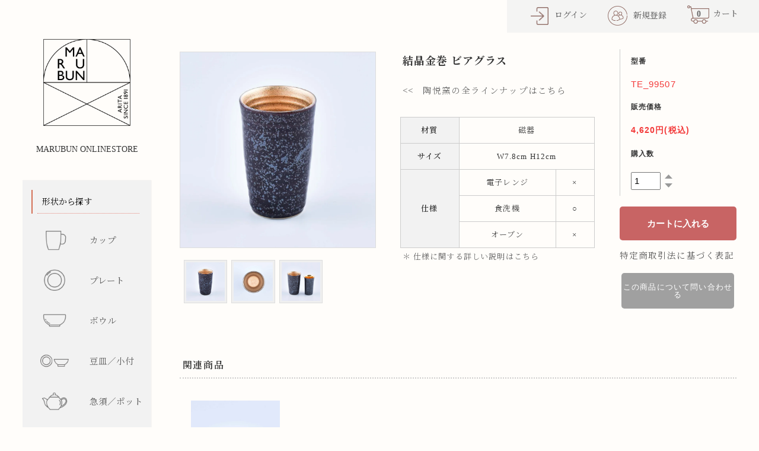

--- FILE ---
content_type: text/html; charset=EUC-JP
request_url: https://www.marubun-shop.jp/?pid=159229189
body_size: 25957
content:
<!DOCTYPE html PUBLIC "-//W3C//DTD XHTML 1.0 Transitional//EN" "http://www.w3.org/TR/xhtml1/DTD/xhtml1-transitional.dtd">
<html xmlns:og="http://ogp.me/ns#" xmlns:fb="http://www.facebook.com/2008/fbml" xmlns:mixi="http://mixi-platform.com/ns#" xmlns="http://www.w3.org/1999/xhtml" xml:lang="ja" lang="ja" dir="ltr">
<head>
<meta http-equiv="content-type" content="text/html; charset=euc-jp" />
<meta http-equiv="X-UA-Compatible" content="IE=edge,chrome=1" />
<title>結晶金巻 ビアグラス｜陶悦窯</title>
<meta name="Keywords" content="陶悦窯,有田焼" />
<meta name="Description" content="人気の陶悦窯の商品です。" />
<meta name="Author" content="株式会社まるぶん | Marubun.Co.,Ltd." />
<meta name="Copyright" content="株式会社まるぶん | Marubun.Co.,Ltd." />
<meta http-equiv="content-style-type" content="text/css" />
<meta http-equiv="content-script-type" content="text/javascript" />
<link rel="stylesheet" href="https://img07.shop-pro.jp/PA01426/811/css/2/index.css?cmsp_timestamp=20260101011310" type="text/css" />
<link rel="stylesheet" href="https://img07.shop-pro.jp/PA01426/811/css/2/product.css?cmsp_timestamp=20260101011310" type="text/css" />

<link rel="alternate" type="application/rss+xml" title="rss" href="https://www.marubun-shop.jp/?mode=rss" />
<link rel="alternate" media="handheld" type="text/html" href="https://www.marubun-shop.jp/?prid=159229189" />
<link rel="shortcut icon" href="https://img07.shop-pro.jp/PA01426/811/favicon.ico?cmsp_timestamp=20250402104936" />
<script type="text/javascript" src="//ajax.googleapis.com/ajax/libs/jquery/1.7.2/jquery.min.js" ></script>
<meta property="og:title" content="結晶金巻 ビアグラス｜陶悦窯" />
<meta property="og:description" content="人気の陶悦窯の商品です。" />
<meta property="og:url" content="https://www.marubun-shop.jp?pid=159229189" />
<meta property="og:site_name" content="有田焼のまるぶんオンラインストア｜おしゃれな和食器通販サイト" />
<meta property="og:image" content="https://img07.shop-pro.jp/PA01426/811/product/159229189.jpg?cmsp_timestamp=20210423203955"/>
<meta property="og:type" content="product" />
<meta property="product:price:amount" content="4620" />
<meta property="product:price:currency" content="JPY" />
<meta property="product:product_link" content="https://www.marubun-shop.jp?pid=159229189" />
<meta name="viewport" content="width=device-width,initial-scale=1">
<link rel='stylesheet' id='spba-animate-css'  href='https://www.marubun-arita.co.jp/wp/wp-content/plugins/so-page-builder-animate/css/animate.min.css?ver=1' type='text/css' media='all' />

<meta property="og:image" content="" />

<!-- Global site tag (gtag.js) -->
<script async src="https://www.googletagmanager.com/gtag/js?id=AW-702585472"></script>
<script>
  window.dataLayer = window.dataLayer || [];
  function gtag(){dataLayer.push(arguments);}
  gtag('js', new Date());

  gtag('config', 'AW-702585472');
</script>



<!-- Google tag (gtag.js) -->
<script async src="https://www.googletagmanager.com/gtag/js?id=G-K9PMTKVBGZ"></script>
<script>
  window.dataLayer = window.dataLayer || [];
  function gtag(){dataLayer.push(arguments);}
  gtag('js', new Date());

  gtag('config', 'G-K9PMTKVBGZ');
</script>



<link rel="stylesheet" type="text/css" href="https://cdnjs.cloudflare.com/ajax/libs/remodal/1.0.5/remodal.min.css">
<link rel="stylesheet" type="text/css" href="https://cdnjs.cloudflare.com/ajax/libs/remodal/1.0.5/remodal-default-theme.min.css">
<script type="text/javascript" src="https://cdnjs.cloudflare.com/ajax/libs/remodal/1.0.5/remodal.min.js"></script>

<script src="https://cdnjs.cloudflare.com/ajax/libs/web-animations/2.3.1/web-animations.min.js"></script>
<script src="https://cdnjs.cloudflare.com/ajax/libs/hammer.js/2.0.8/hammer.min.js"></script>
<script src="https://cdnjs.cloudflare.com/ajax/libs/muuri/0.9.5/muuri.min.js"></script>

<script>
  var Colorme = {"page":"product","shop":{"account_id":"PA01426811","title":"\u6709\u7530\u713c\u306e\u307e\u308b\u3076\u3093\u30aa\u30f3\u30e9\u30a4\u30f3\u30b9\u30c8\u30a2\uff5c\u304a\u3057\u3083\u308c\u306a\u548c\u98df\u5668\u901a\u8ca9\u30b5\u30a4\u30c8"},"basket":{"total_price":0,"items":[]},"customer":{"id":null},"inventory_control":"product","product":{"shop_uid":"PA01426811","id":159229189,"name":"\u7d50\u6676\u91d1\u5dfb \u30d3\u30a2\u30b0\u30e9\u30b9","model_number":"TE_99507","stock_num":4,"sales_price":4200,"sales_price_including_tax":4620,"variants":[],"category":{"id_big":2710208,"id_small":1},"groups":[{"id":2119535},{"id":2119543},{"id":2566298},{"id":2591136},{"id":2942718},{"id":2944875},{"id":3083955},{"id":3120126}],"members_price":4200,"members_price_including_tax":4620}};

  (function() {
    function insertScriptTags() {
      var scriptTagDetails = [];
      var entry = document.getElementsByTagName('script')[0];

      scriptTagDetails.forEach(function(tagDetail) {
        var script = document.createElement('script');

        script.type = 'text/javascript';
        script.src = tagDetail.src;
        script.async = true;

        if( tagDetail.integrity ) {
          script.integrity = tagDetail.integrity;
          script.setAttribute('crossorigin', 'anonymous');
        }

        entry.parentNode.insertBefore(script, entry);
      })
    }

    window.addEventListener('load', insertScriptTags, false);
  })();
</script>

<script async src="https://www.googletagmanager.com/gtag/js?id=G-K9PMTKVBGZ"></script>
<script>
  window.dataLayer = window.dataLayer || [];
  function gtag(){dataLayer.push(arguments);}
  gtag('js', new Date());
  
      gtag('config', 'G-K9PMTKVBGZ', (function() {
      var config = {};
      if (Colorme && Colorme.customer && Colorme.customer.id != null) {
        config.user_id = Colorme.customer.id;
      }
      return config;
    })());
  
  </script><script type="text/javascript">
  document.addEventListener("DOMContentLoaded", function() {
    gtag("event", "view_item", {
      currency: "JPY",
      value: Colorme.product.sales_price_including_tax,
      items: [
        {
          item_id: Colorme.product.id,
          item_name: Colorme.product.name
        }
      ]
    });
  });
</script><script async src="https://zen.one/analytics.js"></script>
</head>
<body>
<meta name="colorme-acc-payload" content="?st=1&pt=10029&ut=159229189&at=PA01426811&v=20260113114128&re=&cn=74f8113b8c87600aeb194e79549ff5dd" width="1" height="1" alt="" /><script>!function(){"use strict";Array.prototype.slice.call(document.getElementsByTagName("script")).filter((function(t){return t.src&&t.src.match(new RegExp("dist/acc-track.js$"))})).forEach((function(t){return document.body.removeChild(t)})),function t(c){var r=arguments.length>1&&void 0!==arguments[1]?arguments[1]:0;if(!(r>=c.length)){var e=document.createElement("script");e.onerror=function(){return t(c,r+1)},e.src="https://"+c[r]+"/dist/acc-track.js?rev=3",document.body.appendChild(e)}}(["acclog001.shop-pro.jp","acclog002.shop-pro.jp"])}();</script><link href='https://fonts.googleapis.com/css?family=Lora:400' rel='stylesheet' type='text/css'>
<link rel="stylesheet" href="//www.marubun-arita.co.jp/online-shop/js/slick/slick.css" >
<link rel="stylesheet" href="https://use.fontawesome.com/releases/v5.3.1/css/all.css" >



<script src="//www.marubun-arita.co.jp/online-shop/js/slick/slick.js"></script>
<script type='text/javascript' src='https://www.marubun-arita.co.jp/wp/wp-content/plugins/so-page-builder-animate/js/wow.min.js?ver=1'></script>

<script>
  new WOW().init();
</script>

<script>
 $(function(){
    $(".more_btn").on("click", function() {
      $(".more_seller").slideToggle();
      $(".updown").toggleClass("more_up");
    });
  });

  /* ブランド　DISP/HIDE */
   $(function(){
      $(".more_feature_btn").on("click", function() {
        $(".more_feature").slideToggle();
        $(".updown_f").toggleClass("more_f_up");
      });
    });
  /* ブランド　DISP/HIDE */


$(function(){
  $('a[href^=#]').click(function(){
    var speed = 500;
    var href= $(this).attr("href");
    var target = $(href == "#" || href == "" ? 'html' : href);
    var position = target.offset().top;
    $("html, body").animate({scrollTop:position}, speed, "swing");
    return false;
  });
 });

</script>

<script>

  $.getJSONP = function(url,callback,param) {
   return $.ajax({
     url: url,
     scriptCharset: "utf-8",
     dataType: "jsonp",
     success: callback
    })
  }
  $.getJSONP("https://www.marubun-arita.co.jp/online-shop/rss_feed3.php", onDataHandler)
  function onDataHandler(response) {
    //new
    if(response.out_new != null){
      $("#news-blog").append(response.out_new);
    }
    //feature
    if(response.out_feature != null){
      $("#news_blog_contents").append(response.out_feature);
    }
    //sid
    if(response.out_side != null){
      $("#news-blog_side").append(response.out_side);
    }
  }

</script>

<!-- <div id="preloader-background">
<div class='loader'>
  <div class='rotateY'><img src="https://img21.shop-pro.jp/PA01426/811/etc/preloder_logo.png?cmsp_timestamp=20200519173045"></div>
</div>
</div> -->


<div id="container" style="overflow: hidden;">

  
  <div id="header">
    <div class="header_link header_link_pc wow fadeIn" data-wow-duration="1s" data-wow-offset="0">

        

      <ul>

     <!--      <div id="app-cover">
            <div id="app">
              <div id="circle">
                <form action="https://www.marubun-shop.jp/" method="GET" action="" id="search">
                  <input type="hidden" name="mode" value="srh" />
                  <input id="search-input" type="text" name="keyword" placeholder="商品名 / 品番">
                  <input type="submit" id="submit-button">
                </form>
                <div id="r-btn"></div>
              </div>
              <div id="c-btn"></div>
              <div id="init-button"></div>
              
            </div>
          </div> -->

                  

            <li class="member_login_btn">
              <a href="https://www.marubun-shop.jp/?mode=login&shop_back_url=https%3A%2F%2Fwww.marubun-shop.jp%2F"><img src="https://img21.shop-pro.jp/PA01426/811/etc/login.png?cmsp_timestamp=20200324182824">ログイン</a>
            </li>
                          <li class="my_account">
                <a href="https://www.marubun-shop.jp/customer/signup/new"><img src="https://img21.shop-pro.jp/PA01426/811/etc/group.png?cmsp_timestamp=20181229201613">新規登録</a>
              </li>
            
          


                <li class="view_cart header_icon_text wow fadeIn" data-wow-duration="1s"><a href="javascript:void(0)" class="cart_view_with_async"><span class="count cart_count">0</span>カート</a></li>
      </ul>


      <form name="cart_view_with_async" method="POST" action="https://marubun-shop.jp/cart/proxy/basket?shop_id=PA01426811&amp;shop_domain=marubun-shop.jp">
          <script>
            const key = 'colorme_reference_token';
            // 正規表現でcookie値を取得
            const value = document.cookie.match(
              new RegExp(key+'\=([^\;]*)\;*')
            )[1];
          document.write('<input type="hidden" name="reference_token" value="' + value + '">');
          </script>
            </form> 

   


    </div>


    <h1 class="logo wow fadeIn" data-wow-duration="1s" data-wow-offset="0"><a href="./"><img src="https://www.marubun-arita.co.jp/wp/wp-content/uploads/2022/11/marubun_logomark_221101.png" alt="有田焼のまるぶんオンラインストア"></a></h1>
    <p class="sub-tittle wow fadeIn" data-wow-duration="1s" data-wow-offset="0">MARUBUN ONLINESTORE</p>
    <div id="menu-toggle" class="menu-trigger wow fadeIn" data-wow-duration="1s">
      <span></span>
      <span></span>
      <span></span>
    </div>
  </div>
  

  

  <div id="main">

  <div class="footstamp">
  
  
  <p>
    <a href="./">TOP</a>
    <span>&gt;</span><a href='?mode=cate&cbid=2710208&csid=0'>陶悦窯</a>    <span>&gt;</span><a href='?mode=cate&cbid=2710208&csid=1'>カップ</a>  </p>
  
      <p>
      <a href="./">TOP</a>
            <span>&gt;</span>
      <a href="https://www.marubun-shop.jp/?mode=grp&gid=2119533">カップ</a>
            <span>&gt;</span>
      <a href="https://www.marubun-shop.jp/?mode=grp&gid=2119535">フリーカップ</a>
          </p>
      <p>
      <a href="./">TOP</a>
            <span>&gt;</span>
      <a href="https://www.marubun-shop.jp/?mode=grp&gid=2119533">カップ</a>
            <span>&gt;</span>
      <a href="https://www.marubun-shop.jp/?mode=grp&gid=2119543">ビアグラス</a>
          </p>
      <p>
      <a href="./">TOP</a>
            <span>&gt;</span>
      <a href="https://www.marubun-shop.jp/?mode=grp&gid=2942718">シックな器で愉しむ夏の和洋懐石膳</a>
          </p>
      <p>
      <a href="./">TOP</a>
            <span>&gt;</span>
      <a href="https://www.marubun-shop.jp/?mode=grp&gid=2944875">家族で迎える新年の穏やかな食卓</a>
          </p>
      <p>
      <a href="./">TOP</a>
            <span>&gt;</span>
      <a href="https://www.marubun-shop.jp/?mode=grp&gid=3083952">夏展示 2025</a>
            <span>&gt;</span>
      <a href="https://www.marubun-shop.jp/?mode=grp&gid=3083955">入って左奥</a>
          </p>
      <p>
      <a href="./">TOP</a>
            <span>&gt;</span>
      <a href="https://www.marubun-shop.jp/?mode=grp&gid=3014259">秋展示2025</a>
            <span>&gt;</span>
      <a href="https://www.marubun-shop.jp/?mode=grp&gid=3120126">入って右奥</a>
          </p>
    
</div>








<div class="cart_in_modal cart_modal__close" style="display: none;">
  <div class="cart_in_modal__outline not_bubbling">
    <label class="cart_modal__close cart_in_modal__close-icon"></label>
      <p class="cart_in_modal__heading">
      こちらの商品が<br class="sp-br">カートに入りました
     </p>
     <div class="cart_in_modal__detail">
      <div class="cart_in_modal__image-wrap">
        <img src="https://img07.shop-pro.jp/PA01426/811/product/159229189.jpg?cmsp_timestamp=20210423203955" alt="" />
      </div>
      <p class="cart_in_modal__name">
        結晶金巻 ビアグラス
      </p>
     </div>
     <div class="cart_in_modal__button-wrap">
      <button class="cart_view_with_async cart_in_modal__button cart_in_modal__button--solid">かごの中身を見る</button>
      <p class="cart_modal__close cart_in_modal__text-link">ショッピングを続ける</p>
      </div>
    </div>
  </div>
  <div class="cart_in_error_modal cart_in_error__close" style="display: none;">
    <div class="cart_in_modal__outline not_bubbling">
      <label class="cart_in_error__close cart_in_modal__close-icon">
      </label>
      <p class="cart_in_error_message cart_in_error_modal__heading"></p>
      <div class="cart_in_modal__button-wrap">
        <button class="cart_in_error__close cart_in_modal__button cart_in_modal__button--solid">ショッピングを続ける</button>
      </div>
    </div>
  </div>












<form class="clearfix product_form" name="product_form" method="post" action="https://www.marubun-shop.jp/cart/proxy/basket/items/add">
<div class="product_detail_area wow fadeIn" data-wow-duration="1s" data-wow-offset="10" data-wow-iteration="1">

      <div class="product_images">

      <h2 class="product_name pn_mobile">結晶金巻 ビアグラス</h2>

      <script type="text/javascript" src="https://img.shop-pro.jp/js/cloud-zoom.1.0.2.js"></script>

      <div class="zoom-section">
        <div class="zoom-small-image">
          <div id="wrap">
            
                          <a href="https://img07.shop-pro.jp/PA01426/811/product/159229189.jpg?cmsp_timestamp=20210423203955" class="cloud-zoom" id="zoom1" rel="position: &#39;inside&#39; , showTitle: true, adjustX:-4, adjustY:-4" style="position: relative; display: block; " title="">
              <img src="https://img07.shop-pro.jp/PA01426/811/product/159229189.jpg?cmsp_timestamp=20210423203955" style="display: block;" />
              </a>
                        
            <input type="hidden" name="user_hash" value="0e4485cb4d7ff528f2343c4b64aa574c"><input type="hidden" name="members_hash" value="0e4485cb4d7ff528f2343c4b64aa574c"><input type="hidden" name="shop_id" value="PA01426811"><input type="hidden" name="product_id" value="159229189"><input type="hidden" name="members_id" value=""><input type="hidden" name="back_url" value="https://www.marubun-shop.jp/?pid=159229189"><input type="hidden" name="reference_token" value="1bdceb886ad5421581d8a3a76dbcb45a"><input type="hidden" name="shop_domain" value="marubun-shop.jp">
            <input type="hidden" name="is_async_cart_in" value="1">
        </div>
      </div>

      <div class="zoom-desc clearfix">
                  <a href="https://img07.shop-pro.jp/PA01426/811/product/159229189.jpg?cmsp_timestamp=20210423203955" class="cloud-zoom-gallery" title="" rel="useZoom: &#39;zoom1&#39;, smallImage: &#39; https://img07.shop-pro.jp/PA01426/811/product/159229189.jpg?cmsp_timestamp=20210423203955&#39; ">
          <img class="zoom-tiny-image" src="https://img07.shop-pro.jp/PA01426/811/product/159229189.jpg?cmsp_timestamp=20210423203955" />
          </a>
                                                    <a href="https://img07.shop-pro.jp/PA01426/811/product/159229189_o1.jpg?cmsp_timestamp=20210423203955" class="cloud-zoom-gallery" title="" rel="useZoom: 'zoom1', smallImage: ' https://img07.shop-pro.jp/PA01426/811/product/159229189_o1.jpg?cmsp_timestamp=20210423203955' ">
              <img class="zoom-tiny-image" src="https://img07.shop-pro.jp/PA01426/811/product/159229189_o1.jpg?cmsp_timestamp=20210423203955" />
              </a>
                                                <a href="https://img07.shop-pro.jp/PA01426/811/product/159229189_o2.jpg?cmsp_timestamp=20210423203955" class="cloud-zoom-gallery" title="" rel="useZoom: 'zoom1', smallImage: ' https://img07.shop-pro.jp/PA01426/811/product/159229189_o2.jpg?cmsp_timestamp=20210423203955' ">
              <img class="zoom-tiny-image" src="https://img07.shop-pro.jp/PA01426/811/product/159229189_o2.jpg?cmsp_timestamp=20210423203955" />
              </a>
                                                                                                                                                                                                                                                                                                                                                                                                                                                                                                                                                                                                                                                                                                                                                                                                                                                                                                                                                                                                                                                                                                              </div>
    </div>
    </div>


    <div class="product-detail">
           
             <h2 class="product_name pn_pc">結晶金巻 ビアグラス</h2>
          <div class="product_description">
            <a class="product-detail-rahmen-link" href="https://www.marubun-shop.jp/?mode=cate&cbid=2710208&csid=0"><<　陶悦窯の全ラインナップはこちら</a><br />
<br />
<div class="product_detail_list"><table><tr><th>材質</th><td colspan="2">磁器</td></tr><tr><th>サイズ</th><td colspan="2">W7.8cm H12cm</td></tr><tr><th rowspan="3">仕様</th><td>電子レンジ</td><td>×</td><tr><td>食洗機</td><td>○</td></tr><tr><td>オーブン</td><td>×</td></tr></tr></table><a href="https://www.marubun-shop.jp/?tid=2&mode=f15" target="_blank">＊ 仕様に関する詳しい説明はこちら</a></div>
          </div>

                              </div>





        
        

        



<div class="add_cart">

  <table class="add_cart_table">
    
            <tr>
        <th>型番</th>
        <td>TE_99507</td>
        </tr>
    

    
                <tr>
        <th>販売価格</th>
        <td>
                    
            <strong class="price">4,620円(税込)</strong><br />
            <!--
                -->
        </td>
        </tr>
    


<!--

    価格 
        
            <tr>
        <th>販売価格</th>
        <td>
                    販売価格 
            <strong class="price">4,620円(税込)</strong><br />
                </td>
        </tr>
    

-->


    
        
                  <tr>
          <th>購入数</th>
          <td>
            <table border="0" cellpadding="0" cellspacing="0">
              <tr>
                <td class="pur_block" style="padding: 0px; border:none;">
                  <input type="text" name="product_num" value="1" />
                </td>
                <td class="pur_block" style="padding: 0px; border:none;">
                  <div class="pur_block_icon" style="width: 25px;">
                  <a href="javascript:f_change_num2(document.product_form.product_num,'1',1,4);"><img src="https://img.shop-pro.jp/tmpl_img/67/nup.png"></a>
                  <a href="javascript:f_change_num2(document.product_form.product_num,'0',1,4);"><img src="https://img.shop-pro.jp/tmpl_img/67/ndown.png"></a>
                  </div>
                </td>
                <td class="pur_block" style="border:none;">
                  <p></p>
                </td>
              </tr>
            </table>
          </td>
        </tr>
              
    
    
    
        
              </table>

        
        
          <div class="disable_cartin button_area">
            <input type="submit" value="カートに入れる" class="btn btn-primary btn-large" />
          </div>
                
        
        <p id="sk_link_other">
          <a href="https://www.marubun-shop.jp/?mode=sk">特定商取引法に基づく表記</a>
        </p>

          <div class="product_link_area">
          
          <p>
            <a class="btn btn-contact" href="https://marubun.shop-pro.jp/customer/products/159229189/inquiries/new">この商品について問い合わせる</a>
          </p>
          <ul class="other_link">
            <!--          <li><a href="mailto:?subject=%E3%80%90%E6%9C%89%E7%94%B0%E7%84%BC%E3%81%AE%E3%81%BE%E3%82%8B%E3%81%B6%E3%82%93%E3%82%AA%E3%83%B3%E3%83%A9%E3%82%A4%E3%83%B3%E3%82%B9%E3%83%88%E3%82%A2%EF%BD%9C%E3%81%8A%E3%81%97%E3%82%83%E3%82%8C%E3%81%AA%E5%92%8C%E9%A3%9F%E5%99%A8%E9%80%9A%E8%B2%A9%E3%82%B5%E3%82%A4%E3%83%88%E3%80%91%E3%81%AE%E3%80%8C%E7%B5%90%E6%99%B6%E9%87%91%E5%B7%BB%20%E3%83%93%E3%82%A2%E3%82%B0%E3%83%A9%E3%82%B9%E3%80%8D%E3%81%8C%E3%81%8A%E3%81%99%E3%81%99%E3%82%81%E3%81%A7%E3%81%99%EF%BC%81&body=%0D%0A%0D%0A%E2%96%A0%E5%95%86%E5%93%81%E3%80%8C%E7%B5%90%E6%99%B6%E9%87%91%E5%B7%BB%20%E3%83%93%E3%82%A2%E3%82%B0%E3%83%A9%E3%82%B9%E3%80%8D%E3%81%AEURL%0D%0Ahttps%3A%2F%2Fwww.marubun-shop.jp%2F%3Fpid%3D159229189%0D%0A%0D%0A%E2%96%A0%E3%82%B7%E3%83%A7%E3%83%83%E3%83%97%E3%81%AEURL%0Ahttps%3A%2F%2Fwww.marubun-shop.jp%2F">この商品を友達に教える</a></li>
            <li><a href="https://www.marubun-shop.jp/?mode=cate&cbid=2710208&csid=1">買い物を続ける</a></li> -->
          </ul>
<!--          <ul class="share clearfix">
            <li><div class="twitter">
            <a href="https://twitter.com/share" class="twitter-share-button" data-url="https://www.marubun-shop.jp/?pid=159229189" data-text="" data-lang="ja" >ツイート</a>
<script charset="utf-8">!function(d,s,id){var js,fjs=d.getElementsByTagName(s)[0],p=/^http:/.test(d.location)?'http':'https';if(!d.getElementById(id)){js=d.createElement(s);js.id=id;js.src=p+'://platform.twitter.com/widgets.js';fjs.parentNode.insertBefore(js,fjs);}}(document, 'script', 'twitter-wjs');</script>
          </div></li>
          <li><div class="fb-like">
            
          </div></li>
          <li><div class="line">
           <div class="line-it-button" data-lang="ja" data-type="share-a" data-ver="3"
                         data-color="default" data-size="small" data-count="false" style="display: none;"></div>
                       <script src="https://www.line-website.com/social-plugins/js/thirdparty/loader.min.js" async="async" defer="defer"></script>
          </div></li></ul>
         <ul class="share calamel-link clearfix">
                      <li><div class="fav_button"></div></li>
         </ul>
-->
</div>

</div>



</div>
</form>













<br style="clear:both;">

<!--
  <div class="box  box_small" id="box_recommend">
    <div class="header_block clearfix  tittle-recommend  wow fadeIn" data-wow-duration="1s" data-wow-offset="10" data-wow-iteration="1">
    <div class="section-tittle tittle-recommend-img"><img src="https://img21.shop-pro.jp/PA01426/811/etc/online-title-logo-pick.png?cmsp_timestamp=20190128175113" class="line"></div>
    </div>


        <div class="item_box">
        <!-- 商品画像 --
        <div class="item_image">
                        <a href="?pid=182571786"><img src="https://img07.shop-pro.jp/PA01426/811/product/182571786_th.jpg?cmsp_timestamp=20250914135332" class="item" /></a><br />
                    </div>
        <div class="item_detail">
            <!-- 商品名 --
            <p class="item_name">
                <a href="?pid=182571786">連子　正角皿（中）</a><br />
            </p>
            <p class="item_price">
                <!-- 通常販売価格 --
                                <!-- 販売価格 --
                2,750円(税込)<br />
                                            </p>
        </div>
    </div>
            <div class="item_box">
        <!-- 商品画像 --
        <div class="item_image">
                        <a href="?pid=184887617"><img src="https://img07.shop-pro.jp/PA01426/811/product/184887617_th.jpg?cmsp_timestamp=20250214134040" class="item" /></a><br />
                    </div>
        <div class="item_detail">
            <!-- 商品名 --
            <p class="item_name">
                <a href="?pid=184887617">赤連子長角皿　(小)</a><br />
            </p>
            <p class="item_price">
                <!-- 通常販売価格 --
                                <!-- 販売価格 --
                2,970円(税込)<br />
                                            </p>
        </div>
    </div>
            <div class="item_box">
        <!-- 商品画像 --
        <div class="item_image">
                        <a href="?pid=171294103"><img src="https://img07.shop-pro.jp/PA01426/811/product/171294103_th.jpg?cmsp_timestamp=20221104162218" class="item" /></a><br />
                    </div>
        <div class="item_detail">
            <!-- 商品名 --
            <p class="item_name">
                <a href="?pid=171294103">染付十草 丸三寸皿</a><br />
            </p>
            <p class="item_price">
                <!-- 通常販売価格 --
                                <!-- 販売価格 --
                1,540円(税込)<br />
                                            </p>
        </div>
    </div>
            <div class="item_box">
        <!-- 商品画像 --
        <div class="item_image">
                        <a href="?pid=171303966"><img src="https://img07.shop-pro.jp/PA01426/811/product/171303966_th.jpg?cmsp_timestamp=20221104221817" class="item" /></a><br />
                    </div>
        <div class="item_detail">
            <!-- 商品名 --
            <p class="item_name">
                <a href="?pid=171303966">染付洋花唐草 丸四寸皿</a><br />
            </p>
            <p class="item_price">
                <!-- 通常販売価格 --
                                <!-- 販売価格 --
                2,200円(税込)<br />
                                            </p>
        </div>
    </div>
            <div class="item_box box_last">
        <!-- 商品画像 --
        <div class="item_image">
                        <a href="?pid=159415362"><img src="https://img07.shop-pro.jp/PA01426/811/product/159415362_th.jpg?cmsp_timestamp=20210429172256" class="item" /></a><br />
                    </div>
        <div class="item_detail">
            <!-- 商品名 --
            <p class="item_name">
                <a href="?pid=159415362">ペンギン　究極のレンゲ</a><br />
            </p>
            <p class="item_price">
                <!-- 通常販売価格 --
                                <!-- 販売価格 --
                2,420円(税込)<br />
                                            </p>
        </div>
    </div>
            <br style="clear:both;" />
  </div>

-->





<div class="box wow fadeIn" data-wow-duration="1s" data-wow-offset="10" data-wow-iteration="1" id="box_together">
  <div class="header_block clearfix">
  <div class="icon">
  <img src="https://img.shop-pro.jp/tmpl_img/67/together_icon.png">
  </div>
  <div class="title">
  <h3>関連商品</h3>
  </div>
  </div>
<div class="item_box  box_last box_first">
  <div class="item_image">
          <a href="?pid=162560110"><img src="https://img07.shop-pro.jp/PA01426/811/product/162560110_th.jpg?cmsp_timestamp=20210813142134" class="item" /></a><br />
      </div>
  <div class="item_detail">
    <p class="item_name">
      <a href="?pid=162560110">黒柚子金 22cm平プレート</a>
    </p>
    	<p class="item_price">
                    
          7,260円(税込)<br />
                    <span class="sold_out">SOLD OUT</span>          </p>
          </div>
</div>
<br class="clear" />
</div>




  

  





<div class="brand">
  <div class="brand-contents">
    <div class="header_brand header_block clearfix tittle-brand wow fadeIn" data-wow-duration="1s" data-wow-offset="10" data-wow-iteration="1">
      <div class="section-tittle  tittle-brand-img"><img src="https://img21.shop-pro.jp/PA01426/811/etc/online-title-logo-collection.png?cmsp_timestamp=20190226200612" class="line"></div>
    </div>



    <div class="brand-wrap">
        <figure class="snip1584 snip1584-brand snip-rahmen">
          <div class="brand-logo wow fadeInUp" data-wow-duration="1s" data-wow-offset="10" data-wow-iteration="1"><img class="brand-logo-img brand-logo-rahmen" src="https://img07.shop-pro.jp/PA01426/811/etc/rahmen-logo_1.png?cmsp_timestamp=20210409175410"></div>
          <div class="snip-image wow fadeInUp" data-wow-duration="1s" data-wow-offset="10" data-wow-iteration="1"><img class="brand-img"src="https://img07.shop-pro.jp/PA01426/811/etc/brand-rahmen3.jpg?cmsp_timestamp=20210409221903">
          <figcaption>
            <h3>RAHMEN BOWL</h3>
            <p>ご家庭でラーメンを美味しく</p>
          </figcaption><a href="https://www.marubun-shop.jp/?mode=cate&csid=0&cbid=2482556"></a>
          </div>
        </figure>


    <figure class="snip1584 snip-utsua">
          <div class="brand-logo wow fadeInUp" data-wow-duration="1s" data-wow-offset="10" data-wow-iteration="1"><img class="brand-logo-img brand-logo-utsua" src="https://img21.shop-pro.jp/PA01426/811/etc/ut_logo-1.png?cmsp_timestamp=20190514194655"></div>
          <div class="snip-image wow fadeInUp" data-wow-duration="1s" data-wow-offset="10" data-wow-iteration="1"><img class="brand-img" src="https://img21.shop-pro.jp/PA01426/811/etc/brand-utsua2_r.jpg?cmsp_timestamp=20201224162551">
          <figcaption>
            <h3>UTSUA</h3>
            <p>有田焼の新しい形</p>
          </figcaption><a href="https://www.marubun-shop.jp/?mode=cate&csid=0&cbid=2515128"></a> 
          </div>
      </figure>



    <figure class="snip1584 snip1584-brand snip-zoa">
      <div class="brand-logo wow fadeInUp" data-wow-duration="1s" data-wow-offset="10" data-wow-iteration="1"><img class="brand-logo-img brand-logo-zoa" src="https://img21.shop-pro.jp/PA01426/811/etc/ZOA-logo.png?cmsp_timestamp=20190102162131"></div>
      <div class="snip-image wow fadeInUp" data-wow-duration="1s" data-wow-offset="10" data-wow-iteration="1"><img class="brand-img"src="https://img07.shop-pro.jp/PA01426/811/etc/zoa-img2.jpg?cmsp_timestamp=20210409221831">
     <figcaption>
        <h3>ZOA</h3>
        <p>伝統を受け継ぐ</p>
      </figcaption><a href="https://www.marubun-shop.jp/?mode=cate&csid=0&cbid=2483174"></a>

      </div>
    </figure>

    <figure class="snip1584 snip-bunsei">
          <div class="brand-logo wow fadeInUp" data-wow-duration="1s" data-wow-offset="10" data-wow-iteration="1"><img class="brand-logo-img brand-logo-bunsei" src="https://img21.shop-pro.jp/PA01426/811/etc/bunsei-logo.png?cmsp_timestamp=20190509155927"></div>
          <div class="snip-image wow fadeInUp" data-wow-duration="1s" data-wow-offset="10" data-wow-iteration="1"><img class="brand-img" src="https://img07.shop-pro.jp/PA01426/811/etc/brand-bunsei2.jpg?cmsp_timestamp=20210409221759">
           <figcaption>
            <h3>BUNSEI</h3>
            <p>赤絵の魅力を今に伝える</p>
          </figcaption><a href="https://www.marubun-shop.jp/?mode=cate&csid=0&cbid=2515173"></a>
          </div>
        </figure>


    

  </div>


    <div class="accordion-box">
                      <input id="ac00" type="checkbox">
                      <label for="ac00" class="more_feature_btn"></label>

                    <div class="more_feature">

<div class="brand-wrap">

        <figure class="snip1584 snip1584-brand snip-zephyr">
            <div class="brand-logo wow fadeInUp" data-wow-duration="1s" data-wow-offset="10" data-wow-iteration="1"><img class="brand-logo-img brand-logo-zephyr" src="https://img21.shop-pro.jp/PA01426/811/etc/zephyr-logo.png?cmsp_timestamp=20190102162216"></div>

            <div class="snip-image wow fadeInUp" data-wow-duration="1s" data-wow-offset="10" data-wow-iteration="1"><img class="brand-img"src="https://img21.shop-pro.jp/PA01426/811/etc/brand-zephyr-1_r.jpg?cmsp_timestamp=20201224162442">
             <figcaption>
              <h3>ZEPHYR</h3>
              <p>本格的なレストラン食器</p>
            </figcaption><a href="https://www.marubun-shop.jp/?mode=cate&csid=0&cbid=2483245"></a>
            </div>
          </figure><figure class="snip1584 snip-mutant">
          <div class="brand-logo wow fadeInUp" data-wow-duration="1s" data-wow-offset="10" data-wow-iteration="1"><img class="brand-logo-img brand-logo-mutant" src="https://img21.shop-pro.jp/PA01426/811/etc/mutant_logo.png?cmsp_timestamp=20200427182626"></div>
          <div class="snip-image wow fadeInUp" data-wow-duration="1s" data-wow-offset="10" data-wow-iteration="1"><img class="brand-img" src="https://img21.shop-pro.jp/PA01426/811/etc/mutant_topicon_r.jpg?cmsp_timestamp=20201224162610">
          <figcaption>
            <h3>Mutant</h3>
            <p>光と影のコントラスト</p>
          </figcaption><a href="https://www.marubun-shop.jp/?mode=cate&csid=0&cbid=2515126"></a>
          </div>
        </figure><figure class="snip1584 snip1584-brand snip-porchetto">
      <div class="brand-logo wow fadeInUp" data-wow-duration="1s" data-wow-offset="10" data-wow-iteration="1"><img class="brand-logo-img brand-logo-porchetto" src="https://img21.shop-pro.jp/PA01426/811/etc/porchett-logo.png?cmsp_timestamp=20190102162156"></div>
      <div class="snip-image wow fadeInUp" data-wow-duration="1s" data-wow-offset="10" data-wow-iteration="1"><img class="brand-img" src="https://img07.shop-pro.jp/PA01426/811/etc_base64/cG9yY2hldHRvLWJyYW5kLWltYWdlMg.jpg?cmsp_timestamp=20240123195917">
       <figcaption>
        <h3>PORCHETTO</h3>
        <p>しずく型のディッププレート</p>
      </figcaption><a href="https://www.marubun-shop.jp/?mode=cate&csid=0&cbid=2495738"></a>
      </div>
    </figure><figure class="snip1584 snip-rinkaplate">
          <div class="brand-logo wow fadeInUp" data-wow-duration="1s" data-wow-offset="10" data-wow-iteration="1"><img class="brand-logo-img brand-logo-rinka" src="https://img07.shop-pro.jp/PA01426/811/etc/rinka-logo_1.png?cmsp_timestamp=20210409112506"></div>
          <div class="snip-image wow fadeInUp" data-wow-duration="1s" data-wow-offset="10" data-wow-iteration="1"><img class="brand-img" src="https://img07.shop-pro.jp/PA01426/811/etc_base64/YnJhbmQtcmlua2Ey.jpg?cmsp_timestamp=20240123195704">
          <figcaption>
            <h3>RINKA PLATE</h3>
            <p>テーブルに咲く大輪</p>
          </figcaption><a href="https://www.marubun-shop.jp/?mode=grp&gid=2475321"></a>
          </div>
        </figure><figure class="snip1584 snip-5way">
          <div class="brand-logo wow fadeInUp" data-wow-duration="1s" data-wow-offset="10" data-wow-iteration="1"><img class="brand-logo-img brand-logo-5way" src="https://img07.shop-pro.jp/PA01426/811/etc_base64/NXdheXBvdF9sb2dvLWdyYXk.png?cmsp_timestamp=20240701134621"></div>
          <div class="snip-image wow fadeInUp" data-wow-duration="1s" data-wow-offset="10" data-wow-iteration="1"><img class="brand-img" src="https://img07.shop-pro.jp/PA01426/811/etc_base64/NXdheXNlcmllc19icmFuZGltYWdl.jpg?cmsp_timestamp=20240701134621">
          <figcaption>
            <h3>5way pot</h3>
            <p>コンパクトな万能鍋です</p>
          </figcaption><a href="https://www.marubun-shop.jp/?mode=cate&cbid=2780623&csid=0"></a>
          </div>
        </figure><!-- <figure class="snip1584 snip-kunieda">
          <div class="brand-logo wow fadeInUp" data-wow-duration="1s" data-wow-offset="10" data-wow-iteration="1"><img class="brand-logo-img brand-logo-kunieda" src="https://img21.shop-pro.jp/PA01426/811/etc/kunieda-logo.png?cmsp_timestamp=20190103190252"></div>
          <div class="snip-image wow fadeInUp" data-wow-duration="1s" data-wow-offset="10" data-wow-iteration="1"><img class="brand-img" src="https://img07.shop-pro.jp/PA01426/811/etc_base64/YnJhbmQta3VuaWVkYTE.jpg?cmsp_timestamp=20240123200409">
          <figcaption>
            <h3>KUNIEDA</h3>
            <p>テーブルをコーディネートする</p>
          </figcaption><a href="https://www.marubun-shop.jp/?mode=grp&gid=2046325"></a>
          </div>
        </figure> --><figure class="snip1584 snip-takumi">
          <div class="brand-logo wow fadeInUp" data-wow-duration="1s" data-wow-offset="10" data-wow-iteration="1"><img class="brand-logo-img brand-logo-takumi" src="https://img21.shop-pro.jp/PA01426/811/etc/takumi-logo.png?cmsp_timestamp=20190509155955"></div>
          <div class="snip-image wow fadeInUp" data-wow-duration="1s" data-wow-offset="10" data-wow-iteration="1"><img class="brand-img" src="https://img07.shop-pro.jp/PA01426/811/etc_base64/YnJhbmQtdGFrdW1pbm9rdXJhMg.jpg?cmsp_timestamp=20240123200233">
           <figcaption>
            <h3>TAKUMI NO KURA</h3>
            <p>伝統の技術を日常に</p>
          </figcaption><a href="https://www.marubun-shop.jp/?mode=cate&csid=0&cbid=2501802"></a>
          </div>
        </figure><figure class="snip1584 snip-square">
          <div class="brand-logo wow fadeInUp" data-wow-duration="1s" data-wow-offset="10" data-wow-iteration="1"><img class="brand-logo-img brand-logo-square" src="https://img21.shop-pro.jp/PA01426/811/etc/square-logo.png?cmsp_timestamp=20190108191850"></div>
          <div class="snip-image wow fadeInUp" data-wow-duration="1s" data-wow-offset="10" data-wow-iteration="1"><img class="brand-img" src="https://img07.shop-pro.jp/PA01426/811/etc_base64/YnJhbmQtc3F1YXJlZGlubmVyMg.jpg?cmsp_timestamp=20240123200740">
          <figcaption>
            <h3>SQUARE</h3>
            <p>伝統とモダンの絵柄の競演</p>
          </figcaption><a href="https://www.marubun-shop.jp/?mode=cate&csid=0&cbid=2501213"></a>
          </div>
        </figure><figure class="snip1584 snip-square">
          <div class="brand-logo wow fadeInUp" data-wow-duration="1s" data-wow-offset="10" data-wow-iteration="1"><img class="brand-logo-img brand-logo-jp" src="https://img21.shop-pro.jp/PA01426/811/etc/justprice_1.png?cmsp_timestamp=20200809083459"></div>
          <div class="snip-image wow fadeInUp" data-wow-duration="1s" data-wow-offset="10" data-wow-iteration="1"><img class="brand-img" src="https://img07.shop-pro.jp/PA01426/811/etc_base64/YnJhbmQtanAx.jpg?cmsp_timestamp=20240123200953">
          <figcaption>
            <h3>JUST PRICE</h3>
            <p>有田焼をお手頃価格で</p>
          </figcaption><a href="https://www.marubun-shop.jp/?mode=cate&cbid=2605064&csid=0"></a>
          </div>
        </figure>

</div>

    </div>
</div>



  </div>

</div>







<div class="box new-item-list">
    <div class="header_block clearfix  tittle-new  wow fadeIn" data-wow-duration="1s" data-wow-offset="10" data-wow-iteration="1">
      <div class="section-tittle tittle-new-img"><img src="https://img21.shop-pro.jp/PA01426/811/etc/online-title-logo-new.png?cmsp_timestamp=20190128114804" class="line"></div>
    </div>



    <div class="recommendeditem-topbanner">


        <div class="recommendeditem-topbanner-contents rt1">
        <a href="https://www.marubun-shop.jp/?mode=grp&gid=3108562">
        <div class="recommendeditem-topbanner-image wow fadeIn" data-wow-duration="1s" data-wow-offset="10" data-wow-iteration="1" ><img src="https://img07.shop-pro.jp/PA01426/811/etc_base64/Z2xhc3NfcGlja2ltYWdlMQ.jpg?cmsp_timestamp=20250728165128"></div>
        <div class="recommendeditem-topbanner-text rtt1 wow fadeIn" data-wow-duration="1s" data-wow-offset="10" data-wow-iteration="1"><h4>おしゃれなガラス食器</h4><br><p>焼き物とガラス食器は相性バッチリ。<br>一つ取り入れることで、いつもとちょっと違う食卓になります。
        </p></div>
        <div class="recommendeditem-topbanner-text rtt2 wow fadeIn" data-wow-duration="1s" data-wow-offset="10" data-wow-iteration="1"><p>相性のいい<br>ガラスの器</p></div>
        </a>
    </div>



  <div class="recommendeditem-topbanner-contents rt2">
        <a href="https://www.marubun-shop.jp/?mode=cate&cbid=2938578&csid=0">
        <div class="recommendeditem-topbanner-image wow fadeIn" data-wow-duration="1s" data-wow-offset="10" data-wow-iteration="1" ><img src="https://img07.shop-pro.jp/PA01426/811/etc_base64/dG9rdXNoaWNoaV90b3BpbWFnX20x.jpg?cmsp_timestamp=20250220115202"></div>
        <div class="recommendeditem-topbanner-text rtt1 wow fadeIn" data-wow-duration="1s" data-wow-offset="10" data-wow-iteration="1"><h4>優しい手描きの風合い</h4><br><p>柔らかいタッチで古典柄を可愛らしく描き上げた商品です。どれも使い勝手の良い形状ですので、普段使いにぴったりです。
        </p></div>
        <div class="recommendeditem-topbanner-text rtt2 wow fadeIn" data-wow-duration="1s" data-wow-offset="10" data-wow-iteration="1"><p>柔らかく<br>優しい手描き</p></div>
        </a>
    </div>


     


      <div class="recommendeditem-topbanner-contents rt3">
        <a href="https://www.marubun-shop.jp/?mode=grp&gid=2585246">
        <div class="recommendeditem-topbanner-image wow fadeIn" data-wow-duration="1s" data-wow-offset="10" data-wow-iteration="1" ><img src="https://img07.shop-pro.jp/PA01426/811/etc_base64/bmV3emFra2FfaW1hZ2Ux.jpg?cmsp_timestamp=20240702170453"></div>
        <div class="recommendeditem-topbanner-text rtt1 wow fadeIn" data-wow-duration="1s" data-wow-offset="10" data-wow-iteration="1"><h4>おしゃれなテーブル雑貨</h4><br><p>
        おしゃれで高品質なテーブル雑貨が入荷しました。木や漆器など、焼き物と一緒に組み合わせて使用することで、食卓がワンランクアップしますよ。
        </p></div>
        <div class="recommendeditem-topbanner-text rtt2 wow fadeIn" data-wow-duration="1s" data-wow-offset="10" data-wow-iteration="1"><p>おしゃれな<br>テーブル雑貨</p></div>
        </a>
    </div>

   

            




      <!-- <div class="recommendeditem-topbanner-contents rt1">
        <a href="https://www.marubun-shop.jp/?pid=169497040">
        <div class="recommendeditem-topbanner-image wow fadeIn" data-wow-duration="1s" data-wow-offset="10" data-wow-iteration="1" ><img src="https://img07.shop-pro.jp/PA01426/811/etc/sometsukeamime_pick.jpg?cmsp_timestamp=20220903145957"></div>
        <div class="recommendeditem-topbanner-text rtt1 wow fadeIn" data-wow-duration="1s" data-wow-offset="10" data-wow-iteration="1"><h4>網目と麻の葉柄のラーメン鉢</h4><br><p>丁寧で迫力のある絵付けが特徴的なデザイン。網目は「幸せをとらえる」、麻の葉は「子供の健やかな成長」という意味があり、縁起が良いラーメン鉢です。
        </p></div>
        <div class="recommendeditem-topbanner-text rtt2 wow fadeIn" data-wow-duration="1s" data-wow-offset="10" data-wow-iteration="1"><p>網目と麻の葉<br>究極のラーメン鉢</p></div>
        </a>
    </div> -->


<!--       <div class="recommendeditem-topbanner-contents rt3">
        <a href="https://www.marubun-shop.jp/?mode=grp&gid=2548052">
        <div class="recommendeditem-topbanner-image wow fadeIn" data-wow-duration="1s" data-wow-offset="10" data-wow-iteration="1" ><img src="https://img07.shop-pro.jp/PA01426/811/etc/colors_pick.jpg?cmsp_timestamp=20220612080239"></div>
        <div class="recommendeditem-topbanner-text rtt1 wow fadeIn" data-wow-duration="1s" data-wow-offset="10" data-wow-iteration="1"><h4>究極のラーメン鉢 新カラー</h4><br><p>
        ロングセラーの究極のラーメン鉢に、くすみカラーのおしゃれなカラーシリーズが加わりました。<br>マット調のシンプルなカラーは、ラーメンだけでなく冷やし中華やちゃんぽんなど、さまざまな場面でお使いいただけます。
        </p></div>
        <div class="recommendeditem-topbanner-text rtt2 wow fadeIn" data-wow-duration="1s" data-wow-offset="10" data-wow-iteration="1"><p>究極のラーメン鉢<br>新色「Colors」</p></div>
        </a>
    </div>

 -->




  </div>



        <div class="item_box itemno_1">
        
        <div class="item_image wow fadeInUp" data-wow-duration="800ms" data-wow-offset="10" data-wow-iteration="1">
                        <a href="?pid=187778186"><img src="https://img07.shop-pro.jp/PA01426/811/product/187778186_th.jpg?cmsp_timestamp=20250728155629" class="item" /></a><br />
                    </div>

        <div class="item_detail wow fadeInUp" data-wow-duration="800ms" data-wow-offset="10" data-wow-iteration="1">
            
            <p class="item_name">
                <a href="?pid=187778186">リムプレート210</a><br />
            </p>
            <p class="item_price">
                
                                
                2,200円(税込)<br />
                                            </p>
        </div>
    </div>
  
        <div class="item_box itemno_2">
        
        <div class="item_image wow fadeInUp" data-wow-duration="800ms" data-wow-offset="10" data-wow-iteration="1">
                        <a href="?pid=187778575"><img src="https://img07.shop-pro.jp/PA01426/811/product/187778575_th.jpg?cmsp_timestamp=20250728161332" class="item" /></a><br />
                    </div>

        <div class="item_detail wow fadeInUp" data-wow-duration="800ms" data-wow-offset="10" data-wow-iteration="1">
            
            <p class="item_name">
                <a href="?pid=187778575">菊華皿130</a><br />
            </p>
            <p class="item_price">
                
                                
                1,265円(税込)<br />
                                            </p>
        </div>
    </div>
  
        <div class="item_box itemno_3">
        
        <div class="item_image wow fadeInUp" data-wow-duration="800ms" data-wow-offset="10" data-wow-iteration="1">
                        <a href="?pid=183920512"><img src="https://img07.shop-pro.jp/PA01426/811/product/183920512_th.jpg?cmsp_timestamp=20241206114624" class="item" /></a><br />
                    </div>

        <div class="item_detail wow fadeInUp" data-wow-duration="800ms" data-wow-offset="10" data-wow-iteration="1">
            
            <p class="item_name">
                <a href="?pid=183920512">菊紋　和皿</a><br />
            </p>
            <p class="item_price">
                
                                
                3,300円(税込)<br />
                                            </p>
        </div>
    </div>
  
        <div class="item_box itemno_4">
        
        <div class="item_image wow fadeInUp" data-wow-duration="800ms" data-wow-offset="10" data-wow-iteration="1">
                        <a href="?pid=183918316"><img src="https://img07.shop-pro.jp/PA01426/811/product/183918316_th.jpg?cmsp_timestamp=20241206095755" class="item" /></a><br />
                    </div>

        <div class="item_detail wow fadeInUp" data-wow-duration="800ms" data-wow-offset="10" data-wow-iteration="1">
            
            <p class="item_name">
                <a href="?pid=183918316">つる花唐草　渕彫皿</a><br />
            </p>
            <p class="item_price">
                
                                
                2,420円(税込)<br />
                                            </p>
        </div>
    </div>
  
        <div class="item_box box_last itemno_5">
        
        <div class="item_image wow fadeInUp" data-wow-duration="800ms" data-wow-offset="10" data-wow-iteration="1">
                        <a href="?pid=181244292"><img src="https://img07.shop-pro.jp/PA01426/811/product/181244292_th.jpg?cmsp_timestamp=20240703110521" class="item" /></a><br />
                    </div>

        <div class="item_detail wow fadeInUp" data-wow-duration="800ms" data-wow-offset="10" data-wow-iteration="1">
            
            <p class="item_name">
                <a href="?pid=181244292">銘木碗　栲（くるみ）</a><br />
            </p>
            <p class="item_price">
                
                                
                4,730円(税込)<br />
                                            </p>
        </div>
    </div>
  
        <div class="item_box itemno_6">
        
        <div class="item_image wow fadeInUp" data-wow-duration="800ms" data-wow-offset="10" data-wow-iteration="1">
                        <a href="?pid=181245841"><img src="https://img07.shop-pro.jp/PA01426/811/product/181245841_th.jpg?cmsp_timestamp=20240606155114" class="item" /></a><br />
                    </div>

        <div class="item_detail wow fadeInUp" data-wow-duration="800ms" data-wow-offset="10" data-wow-iteration="1">
            
            <p class="item_name">
                <a href="?pid=181245841">朝倉椀 4寸（朱）　越前硬漆</a><br />
            </p>
            <p class="item_price">
                
                                
                4,950円(税込)<br />
                                            </p>
        </div>
    </div>
  
        <br style="clear:both;" />
  </div>






<div class="box recomended-item-list">
  <div class="header_block clearfix  tittle-recommend  wow fadeIn" data-wow-duration="1s" data-wow-offset="10" data-wow-iteration="1">
  <div class="section-tittle tittle-recommend-img"><img src="https://img21.shop-pro.jp/PA01426/811/etc/online-title-logo-pick.png?cmsp_timestamp=20190128175113" class="line"></div>
  </div>

  <div class="recommendeditem-topbanner">


<!--     <div class="recommendeditem-topbanner-contents rt3">
        <a href="https://www.marubun-shop.jp/?mode=cate&cbid=2869374&csid=0">
        <div class="recommendeditem-topbanner-image wow fadeIn" data-wow-duration="1s" data-wow-offset="10" data-wow-iteration="1" ><img src="https://img07.shop-pro.jp/PA01426/811/etc_base64/bWl5YWtlX3RvcGljb24.jpg"></div>
        <div class="recommendeditem-topbanner-text rtt1 wow fadeIn" data-wow-duration="1s" data-wow-offset="10" data-wow-iteration="1"><h4>ミニミニ豆皿</h4><br><p>5cmほどしかない小さくてかわいいお皿のシリーズです。この小さいキャンバスの中に手描きの絵付けの魅力がぎゅっと詰まっています。<br></p></div>
        <div class="recommendeditem-topbanner-text rtt2 wow fadeIn" data-wow-duration="1s" data-wow-offset="10" data-wow-iteration="1"><p>ミニミニ<br>豆皿</p></div>
        </a>
      </div>
 -->


<!--     <div class="recommendeditem-topbanner-contents rt1">
        <a href="https://www.marubun-shop.jp/?mode=grp&gid=2475321">
        <div class="recommendeditem-topbanner-image wow fadeIn" data-wow-duration="1s" data-wow-offset="10" data-wow-iteration="1" ><img src="https://img07.shop-pro.jp/PA01426/811/etc_base64/cmlua2FuZXdfcGlja2ltYWdlMQ.jpg?cmsp_timestamp=20240119230617"></div>
        <div class="recommendeditem-topbanner-text rtt1 wow fadeIn" data-wow-duration="1s" data-wow-offset="10" data-wow-iteration="1"><h4>人気の輪花シリーズ 新商品</h4><br><p>
        人気の輪花シリーズに、小皿、長皿、陶箱の3種類が新しく仲間入りしました。<br>料理の取皿やケーキなどのスイーツ皿としてちょうどよいサイズです。
        </p></div>
        <div class="recommendeditem-topbanner-text rtt2 wow fadeIn" data-wow-duration="1s" data-wow-offset="10" data-wow-iteration="1"><p>人気の<br>輪花シリーズ</p></div>
        </a>
    </div> -->

      <div class="recommendeditem-topbanner-contents rt1">
        <a href="https://www.marubun-shop.jp/?mode=grp&gid=3014789">
        <div class="recommendeditem-topbanner-image wow fadeIn" data-wow-duration="1s" data-wow-offset="10" data-wow-iteration="1" ><img src="https://img07.shop-pro.jp/PA01426/811/etc_base64/cmVuamlfcGlja3VwaW1hZ2U.jpg?cmsp_timestamp=20240912131107"></div>
        <div class="recommendeditem-topbanner-text rtt1 wow fadeIn" data-wow-duration="1s" data-wow-offset="10" data-wow-iteration="1"><h4>柔らかな四角いお皿</h4><br><p>あえて歪みをもたせた手描きのラインと真っ白ではない鉄を含んだ土の色がマッチした、柔らかな風合いの四角いお皿のシリーズです。
        </p></div>
        <div class="recommendeditem-topbanner-text rtt2 wow fadeIn" data-wow-duration="1s" data-wow-offset="10" data-wow-iteration="1"><p>柔らかな<br>四角いお皿</p></div>
        </a>
    </div>



      <div class="recommendeditem-topbanner-contents rt2">
        <a href="https://www.marubun-shop.jp/?mode=grp&gid=2790719">
        <div class="recommendeditem-topbanner-image wow fadeIn" data-wow-duration="1s" data-wow-offset="10" data-wow-iteration="1" ><img src="https://img07.shop-pro.jp/PA01426/811/etc/yagenji_pickimage.jpg?cmsp_timestamp=20221104175151"></div>
        <div class="recommendeditem-topbanner-text rtt1 wow fadeIn" data-wow-duration="1s" data-wow-offset="10" data-wow-iteration="1"><h4>優しい絵付の豆皿</h4><br><p>伝統的な絵柄と白磁の余白のバランスを考えた、どんな組み合わせやすい豆皿です。手描きの優しい風合いが、シンプルな器ばかりになりがちな食卓にアクセントを加えてくれます。
        </p></div>
        <div class="recommendeditem-topbanner-text rtt2 wow fadeIn" data-wow-duration="1s" data-wow-offset="10" data-wow-iteration="1"><p>優しい絵付の<br>使いやすい豆皿</p></div>
        </a>
    </div>

  <!--   <div class="recommendeditem-topbanner-contents rt2">
        <a href="https://www.marubun-shop.jp/?mode=cate&cbid=2710208&csid=0">
        <div class="recommendeditem-topbanner-image wow fadeIn" data-wow-duration="1s" data-wow-offset="10" data-wow-iteration="1" ><img src="https://img07.shop-pro.jp/PA01426/811/etc/toetsu_pick1.jpg?cmsp_timestamp=20220903151821"></div>
        <div class="recommendeditem-topbanner-text rtt1 wow fadeIn" data-wow-duration="1s" data-wow-offset="10" data-wow-iteration="1"><h4>華やかな器 陶悦窯</h4><br><p>金彩や銀彩を施した上品で華やかな陶悦窯の器。<br>シックな黒の下地に和の美を醸し出す金銀が食卓を彩ります。</p></div>
        <div class="recommendeditem-topbanner-text rtt2 wow fadeIn" data-wow-duration="1s" data-wow-offset="10" data-wow-iteration="1"><p>陶悦窯<br>華やかな器</p></div>
        </a>
      </div> -->


        <div class="recommendeditem-topbanner-contents rt3">
      <a href="https://www.marubun-shop.jp/?mode=grp&gid=2119572">
      <div class="recommendeditem-topbanner-image wow fadeIn" data-wow-duration="1s" data-wow-offset="10" data-wow-iteration="1" ><img src="https://img07.shop-pro.jp/PA01426/811/etc/renge_pickup.jpg?cmsp_timestamp=20210409134716" alt="レンゲ"></div>
      <div class="recommendeditem-topbanner-text rtt1 wow fadeIn" data-wow-duration="1s" data-wow-offset="10" data-wow-iteration="1"><h4>おしゃれで機能的なレンゲ</h4><br><p>小付として使える自立するタイプや柄の部分に引っ掛かりを作った落ちないタイプのレンゲなど、可愛いだけでなく機能性も兼ね備えたレンゲを多く取り揃えています。</p></div>
      <div class="recommendeditem-topbanner-text rtt2 wow fadeIn" data-wow-duration="1s" data-wow-offset="10" data-wow-iteration="1"><p>おしゃれで<br>機能的なレンゲ</p></div>
      </a>
    </div>

      


<!--           <div class="recommendeditem-topbanner-contents rt3">
        <a href="https://www.marubun-shop.jp/?mode=cate&cbid=2780623&csid=0">
        <div class="recommendeditem-topbanner-image wow fadeIn" data-wow-duration="1s" data-wow-offset="10" data-wow-iteration="1" ><img src="https://img07.shop-pro.jp/PA01426/811/etc/5waypot_pick.jpg?cmsp_timestamp=20220903151431"></div>
        <div class="recommendeditem-topbanner-text rtt1 wow fadeIn" data-wow-duration="1s" data-wow-offset="10" data-wow-iteration="1"><h4>シンプルで使いやすい土鍋</h4><br><p>直火調理, レンジ調理, オーブン調理, 混ぜる調理器具, 盛り付ける器として 様々な用途にお使いいただけるコンパクトな万能鍋です。<br></p></div>
        <div class="recommendeditem-topbanner-text rtt2 wow fadeIn" data-wow-duration="1s" data-wow-offset="10" data-wow-iteration="1"><p>シンプルで<br>使いやすい土鍋</p></div>
        </a>
      </div>


   <div class="recommendeditem-topbanner-contents rt3">
        <a href="https://www.marubun-shop.jp/?mode=grp&gid=2569030">
        <div class="recommendeditem-topbanner-image wow fadeIn" data-wow-duration="1s" data-wow-offset="10" data-wow-iteration="1" ><img src="https://img07.shop-pro.jp/PA01426/811/etc/souta_marumug_new.jpg"></div>
        <div class="recommendeditem-topbanner-text rtt1 wow fadeIn" data-wow-duration="1s" data-wow-offset="10" data-wow-iteration="1"><h4>まるマグシリーズ</h4><br><p>まるいフォルムが可愛らしいまるマグ。<br>コーヒーやスープはもちろん、アイスなどのデザートカップとしても幅広くお使いいただけます。</p></div>
        <div class="recommendeditem-topbanner-text rtt2 wow fadeIn" data-wow-duration="1s" data-wow-offset="10" data-wow-iteration="1"><p>まるいフォルムの<br>マグカップ</p></div>
        </a>
      </div> -->



    

      

  </div>

        <div class="item_box itemno_1">
        
        <div class="item_image wow fadeInUp" data-wow-duration="800ms" data-wow-offset="10" data-wow-iteration="1">
                        <a href="?pid=182571786"><img src="https://img07.shop-pro.jp/PA01426/811/product/182571786_th.jpg?cmsp_timestamp=20250914135332" class="item" /></a><br />
                    </div>
        <div class="item_detail wow fadeInUp" data-wow-duration="800ms" data-wow-offset="10" data-wow-iteration="1">
            
            <p class="item_name">
                <a href="?pid=182571786">連子　正角皿（中）</a><br />
            </p>
            <p class="item_price">
                                
                2,750円(税込)<br />
                                            </p>
        </div>
    </div>
  
        <div class="item_box itemno_2">
        
        <div class="item_image wow fadeInUp" data-wow-duration="800ms" data-wow-offset="10" data-wow-iteration="1">
                        <a href="?pid=184887617"><img src="https://img07.shop-pro.jp/PA01426/811/product/184887617_th.jpg?cmsp_timestamp=20250214134040" class="item" /></a><br />
                    </div>
        <div class="item_detail wow fadeInUp" data-wow-duration="800ms" data-wow-offset="10" data-wow-iteration="1">
            
            <p class="item_name">
                <a href="?pid=184887617">赤連子長角皿　(小)</a><br />
            </p>
            <p class="item_price">
                                
                2,970円(税込)<br />
                                            </p>
        </div>
    </div>
  
        <div class="item_box itemno_3">
        
        <div class="item_image wow fadeInUp" data-wow-duration="800ms" data-wow-offset="10" data-wow-iteration="1">
                        <a href="?pid=171294103"><img src="https://img07.shop-pro.jp/PA01426/811/product/171294103_th.jpg?cmsp_timestamp=20221104162218" class="item" /></a><br />
                    </div>
        <div class="item_detail wow fadeInUp" data-wow-duration="800ms" data-wow-offset="10" data-wow-iteration="1">
            
            <p class="item_name">
                <a href="?pid=171294103">染付十草 丸三寸皿</a><br />
            </p>
            <p class="item_price">
                                
                1,540円(税込)<br />
                                            </p>
        </div>
    </div>
  
        <div class="item_box itemno_4">
        
        <div class="item_image wow fadeInUp" data-wow-duration="800ms" data-wow-offset="10" data-wow-iteration="1">
                        <a href="?pid=171303966"><img src="https://img07.shop-pro.jp/PA01426/811/product/171303966_th.jpg?cmsp_timestamp=20221104221817" class="item" /></a><br />
                    </div>
        <div class="item_detail wow fadeInUp" data-wow-duration="800ms" data-wow-offset="10" data-wow-iteration="1">
            
            <p class="item_name">
                <a href="?pid=171303966">染付洋花唐草 丸四寸皿</a><br />
            </p>
            <p class="item_price">
                                
                2,200円(税込)<br />
                                            </p>
        </div>
    </div>
  
        <div class="item_box box_last itemno_5">
        
        <div class="item_image wow fadeInUp" data-wow-duration="800ms" data-wow-offset="10" data-wow-iteration="1">
                        <a href="?pid=159415362"><img src="https://img07.shop-pro.jp/PA01426/811/product/159415362_th.jpg?cmsp_timestamp=20210429172256" class="item" /></a><br />
                    </div>
        <div class="item_detail wow fadeInUp" data-wow-duration="800ms" data-wow-offset="10" data-wow-iteration="1">
            
            <p class="item_name">
                <a href="?pid=159415362">ペンギン　究極のレンゲ</a><br />
            </p>
            <p class="item_price">
                                
                2,420円(税込)<br />
                                            </p>
        </div>
    </div>
  
        <div class="item_box itemno_6">
        
        <div class="item_image wow fadeInUp" data-wow-duration="800ms" data-wow-offset="10" data-wow-iteration="1">
                        <a href="?pid=168821500"><img src="https://img07.shop-pro.jp/PA01426/811/product/168821500_th.jpg?cmsp_timestamp=20220610170216" class="item" /></a><br />
                    </div>
        <div class="item_detail wow fadeInUp" data-wow-duration="800ms" data-wow-offset="10" data-wow-iteration="1">
            
            <p class="item_name">
                <a href="?pid=168821500">ピンク　究極のレンゲ</a><br />
            </p>
            <p class="item_price">
                                
                1,870円(税込)<br />
                                            </p>
        </div>
    </div>
  
        <br style="clear:both;" />
  </div>











<div class="top-banner-container">




  
<!--   <div style="overflow: hidden; margin:5% 1%;">
    <a href="https://www.marubun-shop.jp/?mode=grp&gid=2660483">
      <img class="hide_mobile" src="https://img07.shop-pro.jp/PA01426/811/etc/geisyun2023_bottomimage.jpg?cmsp_timestamp=20221101064857" style="width:98%;padding: 2px;
  border: 1.5px solid #fae98c;">
      <img class="show_mobile" src="https://img07.shop-pro.jp/PA01426/811/etc/geisyun2023_topslider.jpg?cmsp_timestamp=20221101065046" style="width:98%;padding: 2px;
  border: 1.5px solid #fae98c;">
    </a>
  </div> -->
  
<!--  <div class="top-banner top-banner2 wow fadeIn hide_mobile" data-wow-duration="1s" data-wow-offset="10" data-wow-iteration="1" style="margin:0% auto 4% 2%;width:96%;"><a href="https://www.marubun-shop.jp/?mode=cate&cbid=2780623&csid=0">
    <img src="https://img07.shop-pro.jp/PA01426/811/etc/5waypot_middlebanner.jpg?cmsp_timestamp=20220113182206"></a>
  </div>

  <div class="top-banner top-banner2 wow fadeIn show_mobile" data-wow-duration="1s" data-wow-offset="10" data-wow-iteration="1" style=";margin-top:4% !important"><a href="https://www.marubun-shop.jp/?mode=cate&cbid=2780623&csid=0">
    <img src="https://img07.shop-pro.jp/PA01426/811/etc/5waypot_topimage_m.jpg?cmsp_timestamp=20220113182242"></a>
  </div> -->


<a href="https://www.marubun-shop.jp/?mode=f7">
<div class="top-banner top-banner2 wow fadeIn" data-wow-duration="1s" data-wow-offset="10" data-wow-iteration="1" style="visibility: visible; animation-duration: 1s; animation-iteration-count: 1; animation-name: fadeIn;">
    <div class="top-banner-img">
      <img href="https://www.marubun-shop.jp/?mode=grp&amp;gid=2059165" src="https://img07.shop-pro.jp/PA01426/811/etc/gallery_image18.jpg?cmsp_timestamp=20220426111112">
    </div>
    <div class="top-banner-text">
      <h4>おすすめの器コーディネート</h4>
      <p>有田焼って使うのがちょっと難しいなって方やいつもと違った使い方できないかなという方は、さまざまなコーディネートをご紹介いたします。是非コーディネートを参考にしてみてください。</p>
    </div>
  </div>
</a>


  <a href="https://www.marubun-shop.jp/?mode=grp&gid=2059165">
  <div class="top-banner top-banner2 wow fadeIn" data-wow-duration="1s" data-wow-offset="10" data-wow-iteration="1">
    <div class="top-banner-img">
      <img src="https://img07.shop-pro.jp/PA01426/811/etc_base64/Z2lmdHNlbGVjdHBhZ2VfYmFubmVyMQ.jpg?cmsp_timestamp=20240624160856" href="https://www.marubun-shop.jp/?mode=grp&gid=2059165">
    </div>
    <div class="top-banner-text">
      <h4>ギフトセレクト</h4>
      <p>シンプルでおしゃれなものから、品格漂う美しい絵付けのものまで、贈り物にぴったりの商品を集めました。<br>熨斗包装、ギフトラッピングなどお客様一人一人のご要望に合わせた形でご準備させていただきます。</p>
    </div>
  </div>
  </a>

  <a href="https://www.marubun-shop.jp/?mode=cate&csid=0&cbid=2520008">
  <div class="top-banner top-banner2 wow fadeIn" data-wow-duration="1s" data-wow-offset="10" data-wow-iteration="1" style="visibility: visible; animation-duration: 1s; animation-iteration-count: 1; animation-name: fadeIn;">
    <div class="top-banner-img">
      <img src="https://img07.shop-pro.jp/PA01426/811/etc/outlet-banner_main3.jpg?cmsp_timestamp=20210425225827">
    </div><div class="top-banner-text">
      <h4>まるぶん アウトレットセール</h4>
      <p>お買い得なアウトレット商品を多数ご用意しております。<br>数に限りがございますので気に入ったものがありましたら、お早めにご購入ください。</p>
    </div>
    
  </div>
  </a>

  <a href="https://www.marubun-shop.jp/?mode=grp&gid=2382527">
  <div class="top-banner top-banner2 wow fadeIn" data-wow-duration="1s" data-wow-offset="10" data-wow-iteration="1" style="visibility: visible; animation-duration: 1s; animation-iteration-count: 1; animation-name: fadeIn;">
    <div class="top-banner-img">
      <img href="https://www.marubun-shop.jp/?mode=grp&amp;gid=2059165" src="https://img07.shop-pro.jp/PA01426/811/etc/imaemon_topimage2.jpg?cmsp_timestamp=20210409214648">
    </div><div class="top-banner-text">
      <h4>有田焼 名窯セレクション</h4>
      <p>有田を代表する窯元である柿右衛門窯と今右衛門窯の作品を集めました。<br>歴史と伝統に裏付けられた有田焼の最高傑作をお楽しみいただけます。<br></p>
    </div>
    
  </div>
  </a>


</div>


<script type="text/javascript" src="https://img.shop-pro.jp/js/jquery.easing.1.3.js"></script>

  

    </div>


  



<div id="side">

  
  <div class="box sticky" id="side_nav">
    <nav id="site-navigation" class="main-navigation" role="navigation">
      <div class="menu-toggle">
        <div></div>

    </div>



    <div class="header_link header_link_mobile">
      <ul>

                  
            <li class="member_login_btn">
              <a href="https://www.marubun-shop.jp/?mode=login&shop_back_url=https%3A%2F%2Fwww.marubun-shop.jp%2F"><img src="https://img21.shop-pro.jp/PA01426/811/etc/login.png?cmsp_timestamp=20200324182824">ログイン</a>
            </li>
                          <li class="my_account">
                <a href="https://www.marubun-shop.jp/customer/signup/new"><img src="https://img21.shop-pro.jp/PA01426/811/etc/group.png?cmsp_timestamp=20181229201613">新規登録</a>
              </li>
            
          
        
      </ul>

    </div>




    <div class="menu">


       <div class="shape wow fadeIn" data-wow-duration="1s">
       <div class="box-tittle tittle-shape"><h3>形状から探す</h3></div>
       <div class="container">
       <ul id="left-to-right" class="test-side main-sub-manu">
         



            <li class="main-group icon_cup">
              <a class="" href="https://www.marubun-shop.jp/?mode=grp&gid=2119533"><span>カップ</span></a>

                  <ul class="sub-group">

                        <li class="icon_freecup">
                          <a href="https://www.marubun-shop.jp/?mode=grp&gid=2119535"><span>フリーカップ</span></a>
                        </li>
                        <li class="icon_cup">
                          <a href="https://www.marubun-shop.jp/?mode=grp&gid=2119536"><span>マグカップ</span></a>
                        </li>
                        <li class="icon_yunomi">
                          <a href="https://www.marubun-shop.jp/?mode=grp&gid=2119544"><span>湯呑み</span></a>
                        </li>
                        <li class="icon_sobachoko">
                          <a href="https://www.marubun-shop.jp/?mode=grp&gid=2344667"><span>そば猪口</span></a>
                        </li>
                        <li class="icon_sakecup">
                          <a href="https://www.marubun-shop.jp/?mode=grp&gid=2119541"><span>盃／ぐい呑み</span></a>
                        </li class="icon_freecup">
                        <li class="icon_shochuglass">
                          <a href="https://www.marubun-shop.jp/?mode=grp&gid=2119542"><span>焼酎グラス</span></a>
                        </li>
                        <li class="icon_beerglass">
                          <a href="https://www.marubun-shop.jp/?mode=grp&gid=2119543"><span>ビアグラス</span></a>
                        </li>

                  </ul>

             </li>


             <li class="main-group icon_plate">
              <a class="" href="https://www.marubun-shop.jp/?mode=grp&gid=2119545"><span>プレート</span></a>

                  <ul class="sub-group">

                        <li class="icon_plate">
                          <a href="https://www.marubun-shop.jp/?mode=grp&gid=2119556"><span>丸型</span></a>
                        </li>
                        <li class="icon_square-plate">
                          <a href="https://www.marubun-shop.jp/?mode=grp&gid=2119558"><span>四角型</span></a>
                        </li>
                        <li class="icon_oval-plate">
                          <a href="https://www.marubun-shop.jp/?mode=grp&gid=2119559"><span>楕円型</span></a>
                        </li>
                        <li class="icon_henkei-plate">
                          <a href="https://www.marubun-shop.jp/?mode=grp&gid=2119560"><span>変形型</span></a>
                        </li>

                  </ul>

             </li>


             <li class="main-group icon_bowl">
              <a class="" href="https://www.marubun-shop.jp/?mode=grp&gid=2119546"><span>ボウル</span></a>

                  <ul class="sub-group">

                        <li class="icon_rice-bowl">
                          <a href="https://www.marubun-shop.jp/?mode=grp&gid=2119561"><span>飯碗</span></a>
                        </li>
                        <li class="icon_bowl">
                          <a href="https://www.marubun-shop.jp/?mode=grp&gid=2119562"><span>ボウル</span></a>
                        </li>
                        <li class="icon_donburi">
                          <a href="https://www.marubun-shop.jp/?mode=grp&gid=2119564"><span>麺鉢／丼鉢</span></a>
                        </li>
                        <li class="icon_futamono">
                          <a href="https://www.marubun-shop.jp/?mode=grp&gid=2388216"><span>蓋物</span></a>
                        </li>

                  </ul>

             </li>


             <li class="main-group icon_kotsuke">
              <a class="" href="https://www.marubun-shop.jp/?mode=grp&gid=2119548"><span>豆皿／小付</span></a>

                  <ul class="sub-group">

                        <li class="icon_smallplate">
                          <a href="https://www.marubun-shop.jp/?mode=grp&gid=2119566"><span>皿型</span></a>
                        </li>
                        <li class="icon_smallbowl">
                          <a href="https://www.marubun-shop.jp/?mode=grp&gid=2119568"><span>鉢型</span></a>
                        </li>

                  </ul>
             </li>


             <li class="main-group icon_pot">
              <a class="" href="https://www.marubun-shop.jp/?mode=grp&gid=2119550"><span>急須／ポット</span></a>

                  <ul class="sub-group">

                        <li class="icon_kyusu">
                          <a href="https://www.marubun-shop.jp/?mode=grp&gid=2119569"><span>急須</span></a>
                        </li>
                        <li class="icon_pot">
                          <a href="https://www.marubun-shop.jp/?mode=grp&gid=2119570"><span>ティーポット</span></a>
                        </li>
                        <li class="icon_tokkuri">
                          <a href="https://www.marubun-shop.jp/?mode=grp&gid=2403641"><span>徳利</span></a>
                        </li>
                        <li class="icon_pitcher">
                          <a href="https://www.marubun-shop.jp/?mode=grp&gid=2403645"><span>水差し</span></a>
                        </li>

                  </ul>
             </li>


             <li class="main-group icon_cutlery">
              <a class="" href="https://www.marubun-shop.jp/?mode=grp&gid=2119554"><span>卓上小物</span></a>

                  <ul class="sub-group">
                        <li class="icon_soysaucepot">
                          <a href="https://www.marubun-shop.jp/?mode=grp&gid=2403646"><span>醤油差し</span></a>
                        </li>
                        <li class="icon_hashioki">
                          <a href="https://www.marubun-shop.jp/?mode=grp&gid=2119571"><span>箸置</span></a>
                        </li>
                        <li class="icon_renge">
                          <a href="https://www.marubun-shop.jp/?mode=grp&gid=2119572"><span>レンゲ</span></a>
                        </li>
                        <li class="icon_cutlery">
                          <a href="https://www.marubun-shop.jp/?mode=grp&gid=2119573"><span>箸/カトラリー</span></a>
                        </li>
                        <li class="icon_platestand">
                          <a href="https://www.marubun-shop.jp/?mode=grp&gid=2119575"><span>スタンド</span></a>
                        </li>

                  </ul>

              </li>

              <li class="main-group icon_vase">
                <a class="" href="https://www.marubun-shop.jp/?mode=grp&gid=2403678"><span>花瓶</span></a>

                 <ul class="sub-group">

                          
                          <li class="icon_single-vase">
                            <a href="https://www.marubun-shop.jp/?mode=grp&gid=2403684"><span>一輪挿し</span></a>
                          </li>
                          <li class="icon_cup-vase">
                            <a href="https://www.marubun-shop.jp/?mode=grp&gid=2403685"><span>カップ型</span></a>
                          </li>
                          <li class="icon_vase">
                            <a href="https://www.marubun-shop.jp/?mode=grp&gid=2403686"><span>花瓶</span></a>
                          </li>

                  </ul>


             </li>

             <li class="main-group icon_tobako">
              <a class="" href="https://www.marubun-shop.jp/?mode=grp&gid=2119555"><span>その他</span></a>

                  <ul class="sub-group">

                        <li class="icon_wine-cooler">
                          <a href="https://www.marubun-shop.jp/?mode=grp&gid=2119578"><span>ワインクーラー</span></a>
                        </li>
                        <li class="icon_tobako">
                          <a href="https://www.marubun-shop.jp/?mode=grp&gid=2340256"><span>陶箱</span></a>
                        </li>
                        <li class="icon_towel">
                          <a href="https://www.marubun-shop.jp/?mode=grp&gid=2453151"><span>てぬぐい</span></a>
                        </li>
                        
                  </ul>

              </li>

         
       </ul>
       </div>

    </div>






      <div class="purpose">
       <div class="box-tittle tittle-purpose"><h3>ジャンルから探す</h3></div>
       <div class="container">
       <ul id="left-to-right" class="main-sub-manu">


           <li class="main-group icon_gift">
              <a href="https://www.marubun-shop.jp/?mode=grp&gid=2059165"><span>ギフト</span></a>
            </li>

           <li class="main-group icon_child">
              <a href="https://www.marubun-shop.jp/?mode=grp&gid=2110108"><span>子供用食器</span></a>
            </li>

          <li class="main-group icon_hakuji">
            <a href="https://www.marubun-shop.jp/?mode=grp&gid=2479115"><span>白磁／白い器</span></a>
          </li>

          <li class="main-group icon_engimono">
              <a href="https://www.marubun-shop.jp/?mode=grp&gid=2478695"><span>縁起物の器</span></a>
            </li>

          <li class="main-group icon_okimono">
              <a href="https://www.marubun-shop.jp/?mode=grp&gid=2515333"><span>インテリア</span></a>
          </li>

          <li class="main-group icon_sakka">
              <a href="https://www.marubun-shop.jp/?mode=grp&gid=2409303"><span>作家／一点物</span></a>
            </li>

         </ul>
       </div>

    </div>




      <div class="kiln-list wow fadeIn" data-wow-duration="1s">
       <div class="box-tittle tittle-kiln"><h3>窯元から探す</h3></div>
       <div class="container">
       <ul id="left-to-right" class="main-sub-manu">



          <li class="main-group icon_fukusen">
             <a class="" href="https://www.marubun-shop.jp/?mode=cate&csid=0&cbid=2501211"><span>福泉窯</span></a>
          </li>
          
          <li class="main-group icon_souta">
            <a class="" href="https://www.marubun-shop.jp/?mode=cate&csid=0&cbid=2501117"><span>そうた窯</span></a>
          </li>

          <li class="main-group icon_toetsu">
            <a class="" href="https://www.marubun-shop.jp/?mode=cate&cbid=2710208&csid=0"><span>陶悦窯</span></a>
          </li>

          <li class="main-group icon_youichi">
            <a class="" href="https://www.marubun-shop.jp/?mode=cate&csid=0&cbid=2525497"><span>山口洋一工房</span></a>
          </li>

          <li class="main-group icon_tokushichi">
            <a class="" href="https://www.marubun-shop.jp/?mode=cate&cbid=2938578&csid=0"><span>徳七窯</span></a>
          </li>
           
          <li class="main-group icon_koraku">
            <a class="" href="https://www.marubun-shop.jp/?mode=grp&gid=2618376"><span>幸楽窯</span></a>
          </li>

          

         <!--  <li class="main-group icon_shinpou">
            <a class="" href="https://www.marubun-shop.jp/?mode=grp&gid=2397667"><span>親峰武堅</span></a>
          </li> -->

          <li class="main-group icon_kourin">
            <a class="" href="https://www.marubun-shop.jp/?mode=grp&gid=2416144"><span>洸琳窯</span></a>
          </li>

         

         </ul>
       </div>

    </div>



</div>
</nav>

</div>





<!-- <div class="side-banner-img wow fadeIn" data-wow-duration="1s" data-wow-offset="10" data-wow-iteration="1" style="margin-top:20%;">
    <a href="https://www.marubun-shop.jp/?mode=grp&gid=2499717"><img src="https://img07.shop-pro.jp/PA01426/811/etc_base64/ZnVrdWJ1a3VybzIwMjZfc2lkZWJhbm5lcl8xXzE.jpg?cmsp_timestamp=20251217213218" alt="福袋"></a>
</div> -->



<!-- <div class="side-banner-img wow fadeIn" data-wow-duration="1s" data-wow-offset="10" data-wow-iteration="1" style="margin-top:20%;">
    <a href="https://www.marubun-shop.jp/?mode=grp&gid=2499717"><img src="https://img07.shop-pro.jp/PA01426/811/etc_base64/ZnVrdWJ1a3VybzIwMjVfc2lkZWJhbm5lcl8xXzE.jpg?cmsp_timestamp=20241213212355" alt="有田焼陶器市ちゃわん祭り"></a>
</div>
 -->



<!-- <div class="side-banner-img wow fadeIn" data-wow-duration="1s" data-wow-offset="10" data-wow-iteration="1" style="margin-top:20%;">
    <a href="https://www.marubun-shop.jp/?mode=grp&gid=2632882"><img src="https://img07.shop-pro.jp/PA01426/811/etc/autumn_fair2021_topimage_m3.jpg?cmsp_timestamp=20220916093119" alt="迎春コーディネートお正月縁起物の器"></a>
</div> -->



  

<div class="side-banner wow fadeIn" data-wow-duration="1s">


    <div class="search" style="text-align:center;">
      <form action="https://www.marubun-shop.jp/" method="GET" id="search">
        <input type="hidden" name="mode" value="srh" />
        <select name="cid" style="width: 115px;">
          <option value="">全ての商品から</option>
                    <option value="2482556,0">究極のラーメン鉢</option>
                    <option value="2483174,0">ZOA</option>
                    <option value="2483245,0">ZEPHYR</option>
                    <option value="2495738,0">PORCHETTO</option>
                    <option value="2501117,0">そうた窯</option>
                    <option value="2501210,0">クニエダヤスエスタイル</option>
                    <option value="2501211,0">福泉窯</option>
                    <option value="2501213,0">スクエアディナープレート</option>
                    <option value="2501802,0">匠の蔵</option>
                    <option value="2514224,0">一般</option>
                    <option value="2515126,0">Mutant</option>
                    <option value="2515128,0">UTSUA</option>
                    <option value="2515173,0">文青</option>
                    <option value="2520008,0">アウトレット</option>
                    <option value="2522632,0">ギフトセレクト</option>
                    <option value="2523557,0">ギフトボックス</option>
                    <option value="2525497,0">山口洋一</option>
                    <option value="2597415,0">イベント商品</option>
                    <option value="2605064,0">Just Price</option>
                    <option value="2608785,0">個別対応</option>
                    <option value="2608804,0">名窯 コレクション</option>
                    <option value="2622297,0">雑貨</option>
                    <option value="2662304,0">迎春の器</option>
                    <option value="2672414,0">2級品／廃盤品</option>
                    <option value="2710208,0">陶悦窯</option>
                    <option value="2780623,0">5way pot</option>
                    <option value="2836473,0">弥源次窯</option>
                    <option value="2869374,0">三宅</option>
                    <option value="2874141,0">test</option>
                    <option value="2891392,0">その他</option>
                    <option value="2938578,0">徳七窯</option>
                  </select>
        <input type="text" name="keyword" class="search_bar" placeholder="商品名 / 品番">
        <img src="https://img21.shop-pro.jp/PA01426/811/etc/search.png?cmsp_timestamp=20190215184637">
        <input type="submit" value="検索" style="background: #f0f0f0;">
      </form>
    </div>


     <!-- <div class="side-banner-img wow fadeIn" data-wow-duration="1s" data-wow-offset="10" data-wow-iteration="1" style="text-align: center;">
       <a href="https://www.marubun-shop.jp/?mode=grp&gid=2586701"><img src="https://img07.shop-pro.jp/PA01426/811/etc/FOJ2021_sidebanner.jpg?cmsp_timestamp=20210529101411" alt="キッチン雑貨" style="width:95%;margin:10% auto 0 auto;"></a>
    </div> -->

    




    

    <div class="box wow fadeIn" data-wow-duration="1s" id="box_sellers">
    <div class="header_block clearfix ranking-title-block">

    <div class="title"><h3>人気ランキング</h3></div>
    </div>
    <ul>
                        <li class="top_seller   ">
          <a href="?pid=176083731"><div class="seller_box clearfix">
                    <img class="seller_image" src="https://img07.shop-pro.jp/PA01426/811/product/176083731_th.jpg?cmsp_timestamp=20230722105900">
                     <div class="seller_detail">
           <p class="seller_rank">No.1</p>
           <p class="seller_name">牡丹唐草　輪花銘々皿</p>
           <p class="seller_teika">
                  
                                    
                  7,700円(税込)<br />
                                  </p>
           </div>
        </div></a></li>
                        <li class="top_seller rank_2  ">
          <a href="?pid=141582421"><div class="seller_box clearfix">
                    <img class="seller_image" src="https://img07.shop-pro.jp/PA01426/811/product/141582421_th.jpg?cmsp_timestamp=20191217153636">
                     <div class="seller_detail">
           <p class="seller_rank">No.2</p>
           <p class="seller_name">古木桜　究極のラーメン鉢レンゲセット</p>
           <p class="seller_teika">
                  
                                    
                  23,650円(税込)<br />
                                  </p>
           </div>
        </div></a></li>
                        <li class="top_seller  rank_3 ">
          <a href="?pid=143206320"><div class="seller_box clearfix">
                    <img class="seller_image" src="https://img07.shop-pro.jp/PA01426/811/product/143206320_th.jpg?cmsp_timestamp=20210211161101">
                     <div class="seller_detail">
           <p class="seller_rank">No.3</p>
           <p class="seller_name">牡丹唐草　輪花プレート</p>
           <p class="seller_teika">
                  
                                    
                  14,300円(税込)<br />
                                  </p>
           </div>
        </div></a></li>
                        <li class="   ">
          <a href="?pid=156003684"><div class="seller_box clearfix">
                    <img class="seller_image" src="https://img07.shop-pro.jp/PA01426/811/product/156003684_th.jpg?cmsp_timestamp=20230115160700">
                     <div class="seller_detail">
           <p class="seller_rank">No.4</p>
           <p class="seller_name">黒・赤呉須象嵌 究極のラーメン鉢 ペアギフト レンゲ付</p>
           <p class="seller_teika">
                  
                                    
                  16,940円(税込)<br />
                                  </p>
           </div>
        </div></a></li>
                        <li class="   ">
          <a href="?pid=155823408"><div class="seller_box clearfix">
                    <img class="seller_image" src="https://img07.shop-pro.jp/PA01426/811/product/155823408_th.jpg?cmsp_timestamp=20201127161055">
                     <div class="seller_detail">
           <p class="seller_rank">No.5</p>
           <p class="seller_name">錆千段・錆象嵌 究極のラーメン鉢 ペアギフト レンゲ付</p>
           <p class="seller_teika">
                  
                                    
                  14,630円(税込)<br />
                                  </p>
           </div>
        </div></a></li>
                        <li class="   ">
          <a href="?pid=143206257"><div class="seller_box clearfix">
                    <img class="seller_image" src="https://img07.shop-pro.jp/PA01426/811/product/143206257_th.jpg?cmsp_timestamp=20210211160900">
                     <div class="seller_detail">
           <p class="seller_rank">No.6</p>
           <p class="seller_name">間取芙蓉　輪花プレート</p>
           <p class="seller_teika">
                  
                                    
                  14,300円(税込)<br />
                                  </p>
           </div>
        </div></a></li>
                        <li class="   ">
          <a href="?pid=141582227"><div class="seller_box clearfix">
                    <img class="seller_image" src="https://img07.shop-pro.jp/PA01426/811/product/141582227_th.jpg?cmsp_timestamp=20191217142727">
                     <div class="seller_detail">
           <p class="seller_rank">No.7</p>
           <p class="seller_name">白マット　究極のラーメン鉢レンゲセット</p>
           <p class="seller_teika">
                  
                                    
                  5,720円(税込)<br />
                                  </p>
           </div>
        </div></a></li>
                        <li class="   ">
          <a href="?pid=141582453"><div class="seller_box clearfix">
                    <img class="seller_image" src="https://img07.shop-pro.jp/PA01426/811/product/141582453_th.jpg?cmsp_timestamp=20191217161209">
                     <div class="seller_detail">
           <p class="seller_rank">No.8</p>
           <p class="seller_name">黒塗南蛮パール　究極のラーメン鉢レンゲセット</p>
           <p class="seller_teika">
                  
                                    
                  9,130円(税込)<br />
                                  </p>
           </div>
        </div></a></li>
                        <li class="   ">
          <a href="?pid=149420104"><div class="seller_box clearfix">
                    <img class="seller_image" src="https://img07.shop-pro.jp/PA01426/811/product/149420104_th.jpg?cmsp_timestamp=20200317155434">
                     <div class="seller_detail">
           <p class="seller_rank">No.9</p>
           <p class="seller_name">しだれ桜 花型二段重</p>
           <p class="seller_teika">
                  
                                    
                  49,500円(税込)<br />
                                  </p>
           </div>
        </div></a></li>
                        <li class="   ">
          <a href="?pid=149406957"><div class="seller_box clearfix">
                    <img class="seller_image" src="https://img07.shop-pro.jp/PA01426/811/product/149406957_th.jpg?cmsp_timestamp=20200317110335">
                     <div class="seller_detail">
           <p class="seller_rank">No.10</p>
           <p class="seller_name">唐草描分け　7寸正角皿</p>
           <p class="seller_teika">
                  
                                    
                  27,500円(税込)<br />
                                  </p>
           </div>
        </div></a></li>
                        <li class="   more_seller">
          <a href="?pid=143206228"><div class="seller_box clearfix">
                    <img class="seller_image" src="https://img07.shop-pro.jp/PA01426/811/product/143206228_th.jpg?cmsp_timestamp=20210211160842">
                     <div class="seller_detail">
           <p class="seller_rank">No.11</p>
           <p class="seller_name">松竹梅　輪花プレート</p>
           <p class="seller_teika">
                  
                                    
                  14,300円(税込)<br />
                                  </p>
           </div>
        </div></a></li>
                        <li class="   more_seller">
          <a href="?pid=147392001"><div class="seller_box clearfix">
                    <img class="seller_image" src="https://img07.shop-pro.jp/PA01426/811/product/147392001_th.jpg?cmsp_timestamp=20200317155817">
                     <div class="seller_detail">
           <p class="seller_rank">No.12</p>
           <p class="seller_name">桜青海波 まゆ型陶箱</p>
           <p class="seller_teika">
                  
                                    
                  13,200円(税込)<br />
                                  </p>
           </div>
        </div></a></li>
                        <li class="   more_seller">
          <a href="?pid=143206308"><div class="seller_box clearfix">
                    <img class="seller_image" src="https://img07.shop-pro.jp/PA01426/811/product/143206308_th.jpg?cmsp_timestamp=20210211161033">
                     <div class="seller_detail">
           <p class="seller_rank">No.13</p>
           <p class="seller_name">地紋変り丸紋　輪花プレート</p>
           <p class="seller_teika">
                  
                                    
                  14,300円(税込)<br />
                                  </p>
           </div>
        </div></a></li>
                        <li class="   more_seller">
          <a href="?pid=141582272"><div class="seller_box clearfix">
                    <img class="seller_image" src="https://img07.shop-pro.jp/PA01426/811/product/141582272_th.jpg?cmsp_timestamp=20191217152115">
                     <div class="seller_detail">
           <p class="seller_rank">No.14</p>
           <p class="seller_name">黒呉須象嵌　究極のラーメン鉢レンゲセット</p>
           <p class="seller_teika">
                  
                                    
                  8,470円(税込)<br />
                                  </p>
           </div>
        </div></a></li>
                        <li class="   more_seller">
          <a href="?pid=180566941"><div class="seller_box clearfix">
                    <img class="seller_image" src="https://img07.shop-pro.jp/PA01426/811/product/180566941_th.jpg?cmsp_timestamp=20240420143916">
                     <div class="seller_detail">
           <p class="seller_rank">No.15</p>
           <p class="seller_name">MADORI　究極のラーメン鉢レンゲセット</p>
           <p class="seller_teika">
                  
                                    
                  8,140円(税込)<br />
                                  </p>
           </div>
        </div></a></li>
                        <li class="   more_seller">
          <a href="?pid=141582197"><div class="seller_box clearfix">
                    <img class="seller_image" src="https://img07.shop-pro.jp/PA01426/811/product/141582197_th.jpg?cmsp_timestamp=20191215151817">
                     <div class="seller_detail">
           <p class="seller_rank">No.16</p>
           <p class="seller_name">錆千段　究極のラーメン鉢レンゲセット</p>
           <p class="seller_teika">
                  
                                    
                  6,930円(税込)<br />
                                  </p>
           </div>
        </div></a></li>
                        <li class="   more_seller">
          <a href="?pid=162560372"><div class="seller_box clearfix">
                    <img class="seller_image" src="https://img07.shop-pro.jp/PA01426/811/product/162560372_th.jpg?cmsp_timestamp=20210813142417">
                     <div class="seller_detail">
           <p class="seller_rank">No.17</p>
           <p class="seller_name">黒柚子銀 26cm平プレート</p>
           <p class="seller_teika">
                  
                                    
                  9,460円(税込)<br />
                                  </p>
           </div>
        </div></a></li>
                        <li class="   more_seller">
          <a href="?pid=147495263"><div class="seller_box clearfix">
                    <img class="seller_image" src="https://img07.shop-pro.jp/PA01426/811/product/147495263_th.jpg?cmsp_timestamp=20191219155612">
                     <div class="seller_detail">
           <p class="seller_rank">No.18</p>
           <p class="seller_name">青白磁　究極のラーメン鉢レンゲセット</p>
           <p class="seller_teika">
                  
                                    
                  5,500円(税込)<br />
                                  </p>
           </div>
        </div></a></li>
                        <li class="   more_seller">
          <a href="?pid=184822442"><div class="seller_box clearfix">
                    <img class="seller_image" src="https://img07.shop-pro.jp/PA01426/811/product/184822442_th.jpg?cmsp_timestamp=20250209150114">
                     <div class="seller_detail">
           <p class="seller_rank">No.19</p>
           <p class="seller_name">至高の焼酎グラス ペアギフト「エンゼルリング＆いぶし銀」</p>
           <p class="seller_teika">
                  
                                    
                  8,690円(税込)<br />
                                  </p>
           </div>
        </div></a></li>
                        <li class="   more_seller">
          <a href="?pid=145128257"><div class="seller_box clearfix">
                    <img class="seller_image" src="https://img07.shop-pro.jp/PA01426/811/product/145128257_th.jpg?cmsp_timestamp=20210226195113">
                     <div class="seller_detail">
           <p class="seller_rank">No.20</p>
           <p class="seller_name">錦菖蒲 菊形6.5寸皿</p>
           <p class="seller_teika">
                  
                                    
                  8,030円(税込)<br />
                                  </p>
           </div>
        </div></a></li>
            </ul>
    <p class="more_btn"><i class="updown"></i></p>
    </div>
    


    


      <div class="side-banner-img meiyou_banner wow fadeIn" data-wow-duration="1s" data-wow-offset="10" data-wow-iteration="1" style="margin: 20% 5% 0 0; padding: 3%; width: 80%; border: 1px solid #ececec; background: #f2f2f2;">
        <a href="https://www.marubun-shop.jp/?mode=grp&gid=2382527"><img src="https://img07.shop-pro.jp/PA01426/811/etc_base64/bWVpeW91X2Jhbm5lcjI.jpg?cmsp_timestamp=20240624122037"></a>
      </div> 

     
    
    <div class="side-banner-img wow fadeIn" data-wow-duration="1s" data-wow-offset="10" data-wow-iteration="1" style="margin-top:20%;border: 0.5px solid #ccc;">
        <a href="https://marubun.shop-pro.jp/?mode=cate&csid=0&cbid=2520008"><img src="https://img07.shop-pro.jp/PA01426/811/etc/outlet-bannerside_1.jpg?cmsp_timestamp=20210429110305" alt="有田焼アウトレット"></a>
      </div>


     

      

    <div class="side_blog wow fadeIn" data-wow-duration="1s" data-wow-offset="10" data-wow-iteration="1" style="margin-top:20%; letter-spacing: 0.08em; border:1px solid #eccbb3;">
      <h3 style="text-align: center;padding: 5%;font-weight: 400;color: #fff;background-color: #eccbb3;">コラム</h3>
      <div id="news-blog_side" style="padding:0 3%"></div>
      <div style="margin-top: 15%;text-align: center;padding: 5% 0;border-top: 1px solid #eccbb3;font-size: 0.9em;">
      <a href="https://www.marubun-arita.co.jp/feature/" target="_blank">もっと見る >></a></div>
    </div>
      

    <div class="side-banner-img wow fadeIn" data-wow-duration="1s" data-wow-offset="10" data-wow-iteration="1" style="text-align: center;">
       <a href="https://www.marubun-shop.jp/?mode=grp&gid=2585246"><img src="https://img07.shop-pro.jp/PA01426/811/etc/sidebanner_cutlery1.jpg?cmsp_timestamp=20210516154355" alt="キッチン雑貨" style="opacity:0.9;width:95%;margin:10% auto 0 auto;"></a>
    </div>


     <div class="side-banner-img wow fadeIn" data-wow-duration="1s" data-wow-offset="10" data-wow-iteration="1" style="margin:15% 0;">
        <a href="https://www.marubun-shop.jp/?mode=f16"><img style="border:1px solid #ccc;" src="https://img07.shop-pro.jp/PA01426/811/etc/about_arita_sidebanner.jpg?cmsp_timestamp=20210810184054" alt="有田焼について"></a>
      </div>



    
    <div class="side-banner-img wow fadeIn" data-wow-duration="1s" data-wow-offset="10" data-wow-iteration="1">
      <a href="#footer">
      <img src="https://img21.shop-pro.jp/PA01426/811/etc/shipping-banner_11000.jpg?cmsp_timestamp=20200519114513">
      </a>
    </div>

    <div class="side-banner-img wow fadeIn" data-wow-duration="1s" data-wow-offset="10" data-wow-iteration="1">
      <a href="#footer">
      <img src="https://img21.shop-pro.jp/PA01426/811/etc/oversea-shipping-banner.jpg?cmsp_timestamp=20190519194240">
      <a href="https://www.post.japanpost.jp/int/information/2020/0409_01.html" target="_blank">＊ 現在、一部の国への出荷は見合わせております。</a>
      </a>
    </div>


    <div class="side-banner-img insta_banner wow fadeIn" data-wow-duration="1s" data-wow-offset="10" data-wow-iteration="1" style="margin-top:25%;box-shadow:0px 0px 1px #ccc;">
      <a href="https://www.instagram.com/aritayaki_marubun/" target="_blank">
      <img src="https://img21.shop-pro.jp/PA01426/811/etc/instagram_banner%A3%B5.jpg?cmsp_timestamp=20200830140957" alt="有田焼のまるぶん">
      </a>
    </div>




</div>






</div>

</div>


</div>








<div class="ex_arita_wrapping" style="overflow: hidden; width:94%; margin: 4% 3% 0 3%;;border-top:2px solid #ccc;">

  <div class="about_arita_pc" style="padding:5% 1.5%; overflow: hidden;">
    <img style="width:100%; position: relative;" src="https://img21.shop-pro.jp/PA01426/811/etc/about_arita_banner_3.jpg?cmsp_timestamp=20200817112820" alt="有田焼とは">

    <div class="about_history" style="overflow: hidden; padding:1%; margin-top:5%;">
      
      <h2>有田焼について</h2>
          <p>有田焼は、日本で最初に焼かれた磁器です。<br>1616年に李参平によって有田町の泉山で良質な陶石が発見され、磁器を作ったのが始まりと言われています。その後、赤色と白磁の調和性が美しい「柿右衛門様式」、将軍家への献上品や諸藩への贈答品として作られた「鍋島様式」など時代によって様々な様式が生まれました。<br>
          有田焼は、佐賀県有田町周辺で生産される焼き物のことをいいます。また、歴史的に有田焼は伊万里港から世界中に出荷されていたことから、伊万里焼とも呼ばれます。<br>17世紀、ヨーロッパには有田焼のような磁器を作る技術がなかったため、有田焼を持つことはヨーロッパの王侯貴族のステータスシンボルにもなっていました。<br>そのため、多くの有田焼が海外に輸出されていました。<br><br>有田焼とは佐賀県有田町とその周辺地域で製造される磁器のことをいいます。以前は隣町である長崎県波佐見町の波佐見焼なども有田焼として販売されていましたが、商品の産地表示に関する規制が厳しくなったことをきっかけに、それぞれの産地ごとに分けて表記するようになりました。<br>とはいうものの、これまで分業体制を基本として様々な面で協力して生産してきたため、全てのプロセスを厳密に分けることは難しく、現在でも製造工程の一部は波佐見町や嬉野町で行われることもあります。<br>使用する陶石に関してましても、150年&#12316;200年ほど前までは有田町にある泉山磁石場で採れる陶石を使用していたのですが、現在は熊本の天草で取れるより良質な陶石を使用し、泉山の陶石はほとんど使用されていません。<br>このように、有田焼は400年という長い歴史の中で時代に合わせて様々な変化を遂げてきました。</p>
    </div>
    
    <div class="about_arita_feature" style="margin-top:5%;overflow: hidden; padding:1%;">

      <h2>主な有田焼の特徴</h2>

          <div class="arita_feature af_1">
            <img style="width:100%;" src="https://img21.shop-pro.jp/PA01426/811/etc/about_white.jpg?cmsp_timestamp=20200817101620" alt="有田焼の白磁"> 
            <h3>「 薄くて丈夫な、白い磁器 」</h3>
            <p>有田焼はガラス質の原料を多く含む陶石を使用し、1300度近くの高温で焼き上げるため、より硬質な耐久性に優れた磁器ができます。そのため、薄く繊細な磁器を作ることができます。</p>  
          </div>

          <div class="arita_feature af_2">
              <img style="width:100%;" src="https://img21.shop-pro.jp/PA01426/811/etc/arita_feature2.jpg?cmsp_timestamp=20200823183715" alt="有田焼の絵付">
              <h3>「 美しい絵付 」</h3>
              <p>有田焼には、様々な美しい絵柄があります。絢爛豪華なものからワンポイントのシンプルなものまで、食卓に彩を加えてくれます。<br>白磁の真っ白なキャンバスには、赤や青の絵付けが映えます。<br></p>
          </div>

          <div class="arita_feature af_3">
              <img style="width:100%;" src="https://www.marubun-arita.co.jp/wp/wp-content/uploads/2010/06/rahmen-feature_making-top.jpg" alt="有田焼の手作業">
              <h3>「 手作業が生み出す味 」</h3>
              <p>有田焼を作る過程には、多くの手作業が残されています。<br>絵付はもちろん、釉薬がけや、細かい削り作業など、その一つ一つを熟練の職人たちが手作業によって行っています。</p>
          </div>

    </div>


    <div class="about_jiki" style="overflow: hidden; padding:1%; margin-top:5%;">
      <h2>磁器と陶器の違い</h2>
      <p>磁器と陶器の違いは、使用する原材料と焼く温度によって分けられます。<br>陶器は、長石（ガラスを熔かす材料）や珪石（ガラスの材料）を含む”土”を原料として、約900度で焼き上げますが、磁器はその長石や珪石をより多く含む”石”を原料とし、約1300度の高温で焼き上げます。<br>珪石と長石を多く含む陶土を、高温で焼くことによって、ガラスのように硬い物質が土の中にでき、土の接着剤となることで、形状を維持できるほどの硬い物ができるのです。<br>
      どちらの製法もそれほど変わらない感じがしますが、この小さな差が機能性や見た目に大きな違いを生みます。<br><br>
      一般的に、「陶器」は茶色く厚手のものが多く、触れてみると柔らかく暖かい印象を受けます。<br>そして、保温性が高いため入れたものが冷めにくいという特徴があります。また、別の原料を混ぜ合わせて直接火にかけることができる特殊な土を作ることができ、土鍋やポットにも使われています。<br>ただ、吸水性が高いため汚れやシミができやすい、土の密度が低いため欠けたり割れたりしやすいという側面もあります。<br><br>

      一方で、「磁器」は白く薄いものが多く、触れると硬くクールな印象を受けます。<br>硬く作ることができるため、薄く繊細な焼き物を作ることができます。また耐久性に優れており、日常使いの食器として適していると言えます。<br>しかし、保温性が低く入れたものが冷めやすいという側面があります。<br><br>
      陶器、磁器どちらも異なる特徴がありますので、料理やシーンによって使い分けるといいですね。
     </p>
    </div>


  </div>

  <div class="about_arita_m" style="display:none; overflow: hidden">
    <a href="https://www.marubun-shop.jp/?tid=2&mode=f16"><img style="width:100%" src="https://img21.shop-pro.jp/PA01426/811/etc/about_arita_banner_m.jpg?cmsp_timestamp=20200825183859" alt="有田焼とは"></a>
  </div>

</div>







</div>
  

  
<a href="#top" class="to_top"><span>Top</span></a>
  






  
  <div id="footer">

 
    
<div class="foot_policy clearfix wow fadeIn" data-wow-duration="2s" data-wow-offset="10" data-wow-iteration="1">
  <div class="foot_sk_box box-first">
    <div class="option-icon return-icon"><img src="https://img21.shop-pro.jp/PA01426/811/etc/return-box.png?cmsp_timestamp=20190120175130"></div>
    <h3>返品について</h3>
      <dl>
        <dt><h4>返品期限</h4></dt>
        <dd><p>商品到着後7日以内とさせていただきます。お問い合わせフォームからご連絡ください。<br />
それ以降につきましては、基本的に返品はできませんのでご注意ください。</p></dd>
        <dt><h4>返品送料</h4></dt>
        <dd><p>お客様都合による返品につきましてはお客様のご負担とさせていただきます。不良品に該当する場合は当方で負担いたします。</p></dd>
      </dl>
  </div>



  <div id="pay" class="foot_sk_box">
    <div class="option-icon payment-icon"><img src="https://img21.shop-pro.jp/PA01426/811/etc/payment-icon.png?cmsp_timestamp=20190120175052"></div>
    <h3>お支払い方法</h3>

  <dl>
                       <dt>
          <h4>Amazon Pay</h4><dt>
          <dd>
            <p>
          <img src="https://img21.shop-pro.jp/PA01426/811/etc/icon_amazonpay.png?cmsp_timestamp=20200825102512" style="width:80px; margin-top:10px"><br />
アマゾンアカウントにログインすることで、決済いただくことが可能です。
        </p>



          <dd>
                       <dt>
          <h4>クレジット</h4><dt>
          <dd>
            <p>          
          <div class="credit-card">
            <img src="https://img21.shop-pro.jp/PA01426/811/etc/visa.png?cmsp_timestamp=20190528210138">
            <img src="https://img21.shop-pro.jp/PA01426/811/etc/mastercard.png?cmsp_timestamp=20190528210216">
            <img src="https://img21.shop-pro.jp/PA01426/811/etc/american-express.png?cmsp_timestamp=20190528210243">
            <img src="https://img21.shop-pro.jp/PA01426/811/etc/jcb.png?cmsp_timestamp=20190528210259">
            <img src="https://img21.shop-pro.jp/PA01426/811/etc/diners-club.png?cmsp_timestamp=20190528210314">
          </div>
          
          VISA, MasterCard, American Express, JCB, Diners Club<br />
がお使いいただけます。
        </p>



          <dd>
                       <dt>
          <h4>商品代引き（ヤマト, ゆうパック）</h4><dt>
          <dd>
            <p>
          手数料<br />
1万未満 / 330円<br />
3万未満 / 440円<br />
10万未満 / 660円<br />
30万未満  / 1,100円<br />
<br />
商品お届けの際、運送会社のドライバーに直接お支払いください。<br />
また、ご贈答など自宅以外に送られる場合は代金引換はお受けできませんので、ご了承ください。
        </p>



          <dd>
          </dl>
  </div>



  <div class="foot_sk_box">
    <div class="option-icon shipping-icon"><img src="https://img21.shop-pro.jp/PA01426/811/etc/shipping-icon.png?cmsp_timestamp=20190120201930"></div>
    <h3>配送方法・送料について</h3>
    <dl>
                
        <dt>
          <h4>ゆうパック / ヤマト運輸</h4>
       </dt>
       <dd>
<p>送料は基本一律500円（税込）です。<br />
＊北海道は1000円、沖縄は800円<br />
<br />
11,000円（税込）以上ご購入の場合、送料無料</p>
        </dd>
                
        <dt>
          <h4>海外発送 EMS (shipping to outside of Japan)</h4>
       </dt>
       <dd>
<p>海外発送につきましては重量によって送料が変わりますので、ご注文後こちらからご連絡差し上げます。<br />
<br />
Shipping cost will be changed based on the quantities of the order.<br />
We will contact you when you place the order.<br />
Any question, please contact us.</p>
        </dd>
      </dl>
  </div>




<div class="foot_sk_box question-box">
<div class="option-icon question-icon"><img src="https://img21.shop-pro.jp/PA01426/811/etc/question-icon.png?cmsp_timestamp=20190120202105"></div>
<h3>お問い合わせ</h3>
<dd>

<a href="https://www.marubun-arita.co.jp"><p>会社について</p></a>
<a href="https://marubun.shop-pro.jp/customer/inquiries/new"><p>お問い合わせフォーム</p></a>
</dd>


<div class="side_section side_section_cal">
       <div class="side_cal">
         <table class="tbl_calendar">
    <caption>2026年1月</caption>
    <tr>
        <th class="sun">日</th>
        <th>月</th>
        <th>火</th>
        <th>水</th>
        <th>木</th>
        <th>金</th>
        <th class="sat">土</th>
    </tr>
    <tr>
<td></td>
<td></td>
<td></td>
<td></td>
<td class="thu holiday" style="background-color: #f2f2f2; color: #e67a8a;">1</td>
<td class="fri" style="background-color: #f2f2f2; color: #e67a8a;">2</td>
<td class="sat" style="background-color: #f2f2f2; color: #e67a8a;">3</td>
</tr>
<tr>
<td class="sun" style="background-color: #f2f2f2; color: #e67a8a;">4</td>
<td class="mon">5</td>
<td class="tue">6</td>
<td class="wed">7</td>
<td class="thu">8</td>
<td class="fri">9</td>
<td class="sat" style="background-color: #f2f2f2; color: #e67a8a;">10</td>
</tr>
<tr>
<td class="sun" style="background-color: #f2f2f2; color: #e67a8a;">11</td>
<td class="mon holiday" style="background-color: #f2f2f2; color: #e67a8a;">12</td>
<td class="tue">13</td>
<td class="wed">14</td>
<td class="thu">15</td>
<td class="fri">16</td>
<td class="sat" style="background-color: #f2f2f2; color: #e67a8a;">17</td>
</tr>
<tr>
<td class="sun" style="background-color: #f2f2f2; color: #e67a8a;">18</td>
<td class="mon">19</td>
<td class="tue">20</td>
<td class="wed">21</td>
<td class="thu">22</td>
<td class="fri">23</td>
<td class="sat" style="background-color: #f2f2f2; color: #e67a8a;">24</td>
</tr>
<tr>
<td class="sun" style="background-color: #f2f2f2; color: #e67a8a;">25</td>
<td class="mon">26</td>
<td class="tue">27</td>
<td class="wed">28</td>
<td class="thu">29</td>
<td class="fri">30</td>
<td class="sat" style="background-color: #f2f2f2; color: #e67a8a;">31</td>
</tr>
</table><table class="tbl_calendar">
    <caption>2026年2月</caption>
    <tr>
        <th class="sun">日</th>
        <th>月</th>
        <th>火</th>
        <th>水</th>
        <th>木</th>
        <th>金</th>
        <th class="sat">土</th>
    </tr>
    <tr>
<td class="sun" style="background-color: #f2f2f2; color: #e67a8a;">1</td>
<td class="mon">2</td>
<td class="tue">3</td>
<td class="wed">4</td>
<td class="thu">5</td>
<td class="fri">6</td>
<td class="sat" style="background-color: #f2f2f2; color: #e67a8a;">7</td>
</tr>
<tr>
<td class="sun" style="background-color: #f2f2f2; color: #e67a8a;">8</td>
<td class="mon">9</td>
<td class="tue">10</td>
<td class="wed holiday" style="background-color: #f2f2f2; color: #e67a8a;">11</td>
<td class="thu">12</td>
<td class="fri">13</td>
<td class="sat" style="background-color: #f2f2f2; color: #e67a8a;">14</td>
</tr>
<tr>
<td class="sun" style="background-color: #f2f2f2; color: #e67a8a;">15</td>
<td class="mon">16</td>
<td class="tue">17</td>
<td class="wed">18</td>
<td class="thu">19</td>
<td class="fri">20</td>
<td class="sat" style="background-color: #f2f2f2; color: #e67a8a;">21</td>
</tr>
<tr>
<td class="sun" style="background-color: #f2f2f2; color: #e67a8a;">22</td>
<td class="mon holiday" style="background-color: #f2f2f2; color: #e67a8a;">23</td>
<td class="tue">24</td>
<td class="wed">25</td>
<td class="thu">26</td>
<td class="fri">27</td>
<td class="sat" style="background-color: #f2f2f2; color: #e67a8a;">28</td>
</tr>
</table>
       </div>
              <div><h5>* 定休日</h5>
</div>
</div>



      
    
        
</div>

</div>


 

 
   <ul class="footer_menu">
      <li><a href="https://www.marubun-shop.jp/?mode=privacy">プライバシーポリシー</a></li>
      <li>｜</li>
      <li><a href="https://www.marubun-shop.jp/?mode=sk">特定商取引法に基づく表記</a></li>
      
    </ul>
    <address class="copyright">


    </address>


</div>

<script src="//www.marubun-arita.co.jp/online-shop/js/onlinestore.js"></script>


<script>
  
  $(function()
{
    var initButton = $('#init-button'), app = $('#app'), form = $('#form'), searchInput = $('#search-input'), rcBtns = $('#r-btn, #c-btn'), submitButton = $('#submit-button');

    function initApp()
    {
        app.toggleClass('active');

        if( form.hasClass('active') )
            form.removeClass('active');
        else
        {
            // setTimeout(function(){ form.addClass('active'); },40);
            // setTimeout(function(){ searchInput.focus(); },600);
        }
    }

    function checkInput()
    {
        if( $(this).val().trim().length > 0 )
        {
            rcBtns.addClass('change');
            submitButton.addClass('active');
        }
        else
        {
            rcBtns.removeClass('change');
            submitButton.removeClass('active');
        }
    }

    initButton.on('click',initApp);
    searchInput.on('keyup',checkInput);
});

</script>




 

  



<script type="text/javascript" src="https://www.marubun-shop.jp/js/cart.js" ></script>
<script type="text/javascript" src="https://www.marubun-shop.jp/js/async_cart_in.js" ></script>
<script type="text/javascript" src="https://www.marubun-shop.jp/js/product_stock.js" ></script>
<script type="text/javascript" src="https://www.marubun-shop.jp/js/js.cookie.js" ></script>
<script type="text/javascript" src="https://www.marubun-shop.jp/js/favorite_button.js" ></script>
</body></html>

--- FILE ---
content_type: text/css
request_url: https://img07.shop-pro.jp/PA01426/811/css/2/index.css?cmsp_timestamp=20260101011310
body_size: 60481
content:
/* all --*/

@import url('https://fonts.googleapis.com/css?family=Noto+Serif+JP:200,300,400,500,600,700,900&subset=japanese');


* {
  margin: 0px;
  padding: 0px;
}

html {
  overflow-y: scroll;
  height: 100%;
}

body {
  text-align:left;
  font-size: 14.5px;
  font-family:Times,'Noto Serif JP','YuMincho','Hiragino Mincho ProN';
  color: #333333;
  background-color: #FFFDFA;
  background-image: url();
}
a {
  outline: none;
  color: #5a5a5a;
}
a:visited,:link {
  text-decoration: none;
}

hr {
  clear: left;
  margin: 10px 0;
  border: 0;
}

img {
  border: none;
  vertical-align: middle;
}

/* clearfix ---*/

.clearfix {
  *zoom: 1;
}
.clearfix:before, .clearfix:after {
  display: table;
  content: "";
}
.clearfix:after {
  clear: both;
}


/* layout ------*/

#container {
  margin:0px auto;
  width:960px;
  text-align:left;
  min-width:200px;
}

#header {
  clear:both;
  padding: 20px 0;
  width:100%;
}

#side{
  float: left;
  width: 18%;
}

#main {
  float: right;
  width: 700px;
}

#footer {
  clear:both;
  padding: 40px 0 2px;
  width:100%;
  border-top: 1px solid #ccc;
  color: #666;
  text-align: center;
}

.slider{
  margin: 0 0 25px;
}
.shape-test{
  display:none;
}

.icon{
  display: none;
}

/* header -------------------*/

#header .header_link ul li {
  float: left;
  margin-left: 0px;
  list-style-type: none;
  margin-right:35px;
}
.header_link img{
  margin-right:10px;
}
.header_link .my_account img{
  width:33px;
  margin-top:-2px;
}
.member_login_btn img, .member_logout_btn img{
  width:30px;
}

.header_link .view_cart img{
  width:15%;
}

#header .header_link ul li.view_cart span.count{
  width:10px;
  height:10px;
  padding:10px 21px 12px 16px;
  font-weight: bolder;
  background: url(https://img21.shop-pro.jp/PA01426/811/etc/cart.png) no-repeat;
  background-size:contain;
  color:#666666;
}
.header_link{
  position:fixed;
  right:0;
  margin-right:0;
  z-index:9999;
  margin-top:-14px;
  overflow: hidden;
  background-color: rgba(242,242,242,.8);
  padding: 13px 0px 12px 40px;
}

#header .search {
  float: right;
  clear: right;
  margin-bottom: 40px;
}

#header h1.logo {
  max-width: 50%;
  word-wrap: break-word;
  font-size: 40px;
}
#header h1.logo a {
  text-decoration: none;
}
#header h1.logo img {
  max-width: 100%;
}


/*トップメニューの検索枠*/

@media(max-width:960px){

#app-cover{
  float: left;
  margin-right: 50px;
}

#app{
    position: relative;
    height: auto;
    padding: 0px;
}

#app.active{
  width:250px;
  overflow: hidden;
}

/*
#app:after{
    content: '.';
    display: table;
    clear: both;
    height: 0;
    visibility: hidden;
}*/

#app form{
    position: absolute;
    top: 0;
    right: 0;
    height: 36px;/*
    margin: 0 44px 0 18px;
    opacity: 0;*/
}

#app #search-input{
    display: block;
    width: 200px;
    height: 100%;
    color: #111;
    font-size: 14px;
    font-family: Arial, Helvetica, sans-serif;
    line-height: 1;
    border: 0;
    background-color: transparent;
    padding: 0 30px;
    margin: 0px 0px 0px 0px;
    outline: none;
    height: inherit;
}

#app #search-input::placeholder{
    color: #ccc;
}

#circle{
    position: relative;
    width: 25px;
    height: 25px;
    float: right;
    box-sizing: border-box;
    border: 2px solid #aaa;
    border-radius: 100px;
    overflow: hidden;
}

#r-btn{
    right: -3px;
    top: -12px;
    margin: -2px -2px 0 0;
    transform: rotateZ(45deg);
}

#r-btn:before, #r-btn:after{
    content: '';
    position: absolute;
    left: 0;
    right: 0;
    width: 2px;
    height: 7px;
}

#r-btn:before{
    top: 0;
}

#r-btn:after{
    bottom: 0;
}

#c-btn{
    right: 0px;
    bottom: 0;
    top: 20px;
    transform: rotateZ(-45deg);
}

#c-btn, #r-btn{
    position: absolute;
    width: 2px;
    height: 11px;
    border-radius: 0px;
    transition: 0.3s cubic-bezier(0.18, 0.89, 0.41, 1.42) all;
}

#c-btn, #r-btn:before, #r-btn:after{
    background-color: #aaa;
}

#circle, form.active{
    transition: 0.3s ease all;
}

#init-button{
    position: absolute;
    top: 0px;
    right: 0px;
    width: 28px;
    height: 28px;
    cursor: pointer;
}
#app.active #init-button{
    top: 6px;
    right: 8px;
}

#submit-button{
  position: absolute;
    top: 0px;
    right: 14px;
    width: 28px;
    height: 28px;
    cursor: pointer;
}


#submit-button{
    opacity: 0;
    z-index: -1;
}

#submit-button.active{
    z-index: 2;
}

#init-button{
    z-index: 1;
}

#app.active #circle{
    width: 100%;
    height: 38px;
}

form.active{
    left: 0;
    opacity: 1;
}

#app.active #c-btn{
    transform: rotateZ(-46deg) translateY(-13px);
    right: 11px;
    height: 14px;
}

#app.active #c-btn.change{
    border-radius: 0px 0px 4px 4px;
    transform: rotateZ(-90deg) translateY(-18px) translateX(8.5px);
}

#app.active #r-btn{
    transform:rotateZ(45deg) translateY(33px);
    height: 14px;
}

#app.active #r-btn.change:before{
  top: -4px;
  left: -3px;
  transform: rotateZ(90deg) translateX(8px);
}

}


/* footer -----------*/

#footer a {
  color: #666;
}

#footer .footer_menu {
  clear: both;
  margin-bottom: 10px;
}
#footer .footer_menu li {
  display: inline;
  margin: 0 5px;
}

.foot_policy{
  margin: 0 0 30px;
  padding: 0 0 20px;
  border-bottom: 1px solid #ccc;
}

.foot_sk_box{
  float: left;
  padding: 0 25px;
  width: 200px;
  text-align: left;
}
.foot_sk_box h3{
  margin: 0 0 1em;
  text-align:center;
}
.foot_sk_box h4{
  font-size: 13px;
}
.foot_sk_box dt{
  margin: 0 0 .5em;
}
.foot_sk_box dd{
  margin: 0 0 1.5em;
}

#mobile{
  width: 145px;
}


/* main ---------*/

#main .box {
  margin-bottom: 0px;
}
#main .box h3 {
  font-size: 15px;
  vertical-align: middle;
}
.header_brand{
  margin-bottom:1% !important;
}
#main .header_block{
  margin-bottom:4%;
}
#main .header_block .icon{
  padding: 0;
}


/* item_box ---------*/

.item_box {
  display:inline-block;
  float: left;
  margin: 1% 2% 2% 2%;
  width: 16%;
  vertical-align:top;
  text-align: left;
  /display:inline;
  /zoom:1;
  font-size: 14px !important;
  letter-spacing: 0.05px;
}
.box_small .item_box.box_6{
  display: none;
}
.item_box .item_image {
  margin: 0px;
}
.item_box .item_image img{
    transition: all 0.3s;
   -webkit-transition: all 0.3s;
   -moz-transition: all 0.3s;
}
.item_box .item_image img.item {
  max-width: 100%;
  width:100%;
}
.item_box .item_detail {
  margin: 15px 0 0;
  padding-left: 10px;
  border-left: solid 1px #ddd;
  transition: all 0.2s;
}
.item_box .item_detail p{
  overflow: hidden;
  width: 100%;
  text-overflow: ellipsis;
  white-space: nowrap;
  -o-text-overflow: ellipsis;
}

.item_box .item_detail p.item_name {
  margin-bottom: 5px;
  font-size: 15px;
}

.item_box .item_detail p.item_description{
  text-overflow: initial;
  overflow: visible;
  white-space: normal;
}

p.item_regular_price, p.item_price, p.item_discount {
  /*margin-bottom: 10px;*/
  font-family:'Lucida Grande',
  'Hiragino Kaku Gothic ProN', 'ヒラギノ角ゴ ProN W3',
  Meiryo, メイリオ, sans-serif;
  /*color:#f33a3a;*/
  color:#d77;
}

.box_last{
  margin-right: 0;
}

.box_small .item_box {
  display:inline-block;
  vertical-align:top;
  text-align: left;
  /display:inline;
  /zoom:1;
}
.box_small p {
  overflow: hidden;
  width: 100%;
  text-overflow: ellipsis;
  white-space: nowrap;
  -o-text-overflow: ellipsis;
}
.box_small .item_box .item_detail a {
  margin-bottom: 5px;
  font-size: 14px;
}

.box_small .box_last {
  margin-right: 0;
}

.stock_error{
  display:none;
  padding:10px 0;
  color:#DA5858;
  font-weight:bold;
}

/*ホバー時エフェクト*/

@media(min-width:500px){

  .item_box:hover .item_detail{
    border-left:1px solid #d47056;
  }
  
  .item_box:hover .item_image img {
    transform:scale(1.05);
    -webkit-transform: scale(1.05);
     -moz-transform: scale(1.05);
     -o-transform: scale(1.05);
     -ms-transform: scale(1.05);
    transform: rotate(0.0001deg)
    box-shadow:0 0 3px #ccc;
  }

  a:hover {
  color: #906D66;
  }
  
}


/* search_page ----*/

.search_result {
  margin: 20px 0;
  padding: 10px 0;
  background: #ddd;
  text-align: center;
}


/* side -----*/

.header_link_mobile{
  display: none;
  left:10px;
  position:absolute !important;
}
.header_link_mobile .view_cart a{
  padding:0 10px 0 0 !important;
  margin-left:5% !important;
}
.header_link_mobile ul li {
  float: left;
  margin:20px 10px 10px 0 !important;
}

#side .box {
  clear: both;
  border-top: solid 1px #999;
  border-bottom: solid 1px #999;
  word-wrap: break-word;
  position: relative;
}

#side .box h3 {
  text-align: left;
  font-weight: normal;
  font-size: 16px;
  border-bottom:#E6897E dotted 1px;
  padding-bottom:10px;
}

#side .box ul {
  margin-left: 0px;
  list-style: none;
}




#side #side_nav {
  padding: 0;
  border-top: none;
  border-bottom: none;
}
#side #side_nav ul{
  margin:10px 0 10px 0px;
}
#side #side_nav ul li {
  margin: 0;
  z-index:200;
}
#side #side_nav .nav_item{
  clear: both;
  padding: .9em .5em;
  cursor: pointer;
}
#side #side_nav .nav_item .nav_icon{
  float: left;
  padding: inherit;
  width: 20px;
  height: auto;
}
#side #side_nav .nav_item .nav_icon img{
  max-width: 100%;
}
#side #side_nav .nav_item h3{
  margin-bottom: 4px;
  padding: 0;
  border: none;
  text-align: right;
}
#side #side_nav .nav_item p{
  color: #999;
}

.box_default ul li div{
  position: relative;
  padding: 1.2em 0 1em;
  text-align: left;
}
.box_default ul li div img{
  border: solid #ddd 1px;
}
.box_default ul li div p{
  line-height : 1.6;
}

#side #box_cart .cart_button {
  text-align: right;
}

#side #box_owner .inner{
  padding: 1.2em 0 1em;
}
#side #box_owner .owner_photo{
  margin: 0 0 10px;
  width: 100px;
  max-width: 100%;
  height: auto;
  border: solid #ddd 1px;
}
#side #box_owner p.name {
  font-size: 14px;
}
#side #box_owner p.memo {
  font-size: 11px;
  line-height: 18px;
}
#side #box_owner p.website {
  padding-left: 20px;
}

#box_sellers .seller_box{
  padding: 2.2em 2% 2.2em 7%;
  border-bottom: 1px solid #f2f2f2;
}
#box_sellers li{
  position: relative;
  display: block;
}
#box_sellers  .top_seller:before{
  position: absolute;
  top: 18px;
  left: -3px;
  content: url(https://img.shop-pro.jp/tmpl_img/67/rank1.png);
}
#box_sellers  .rank_2:before{
  content: url(https://img.shop-pro.jp/tmpl_img/67/rank2.png);
}
#box_sellers  .rank_3:before{
  content: url(https://img.shop-pro.jp/tmpl_img/67/rank3.png);
}
#box_sellers .seller_image{
  float: left;
  margin: 0 5px 0 0;
  width: 40% !important;
  border: solid #ddd 1px;
}
#box_sellers .seller_detail{
  float: right;
  width: 50% !important;
}
#box_sellers .seller_rank{
  margin: 5px 0 10px;
  font-size: 15px;
}
#box_sellers .seller_rank > strong{
  font-size: 15px;
}
#box_sellers .seller_name, .seller_teika{
  font-size: 13px;
}
#box_sellers .seller_teika{
  float: left;
  font-family: 'Lucida Grande', 'Hiragino Kaku Gothic ProN', 'ヒラギノ角ゴ ProN W3', Meiryo, メイリオ, sans-serif;
}
#box_sellers .more_seller{
  display: none;
}

.more_btn{
  padding: 8px 0;
  border-top: solid 1px rgb(228, 212, 168);
  text-align: center;
  cursor: pointer;
}

.updown{
  display: inline-block;
  margin: 0 3px 0 0;
  width: 13px;
  height: 8px;
  background: url(https://img.shop-pro.jp/tmpl_img/67/down_icon.png);
  background-repeat: no-repeat;
}

.more_up{
  background: url(https://img.shop-pro.jp/tmpl_img/67/up_icon.png);
}



/* --Common Elements--------- */

table {
  border-spacing: 0;
  border-collapse: collapse;
}
table.table {
  margin-bottom: 20px;
  border-top: 1px solid #ccc;
  border-right: 1px solid #ccc;
}
table.table th {
  padding: 5px;
  border-bottom: 1px solid #ccc;
  border-left: 1px solid #ccc;
  background: #f5f5f5;
}
table.table td {
  padding: 5px;
  border-bottom: 1px solid #ccc;
  border-left: 1px solid #ccc;
}

.footstamp {
  margin-bottom: 15px;
  padding-bottom: 10px;
  border-bottom: 1px solid #ddd;
  margin-top:-2%;
}
.footstamp span {
  margin: 0 5px;
  color: #999;
}

.sold_out {
  color: #DA5858;
  font-family:'Lucida Grande',
  'Hiragino Kaku Gothic ProN', 'ヒラギノ角ゴ ProN W3',
  Meiryo, メイリオ, sans-serif;
}

.to_top{
  float: right;
  clear: both;
  text-align: center;
  margin: 5% 0 3% 0;
  padding: 1.3em 1em;
  border: solid 1px #aaa;
  font-size: 14px;
  color: #888;
}
.to_top:hover {
  text-decoration: none;
  color: #906D66;
  border-color: #906D66;
}

.tbl_calendar {
  margin: 20px 0;
  width: 100%;
  border: none !important;
  border-spacing: 0 !important;
  border-collapse: collapse !important;
}
.tbl_calendar th, .tbl_calendar td {
  padding: 4px !important;
  border-bottom: 1px solid #ccc !important;
  text-align: center !important;
}

/* @group button */
.btn {
  display: block;
  margin-top: 1em;
  border: none;
  border-radius: 0;
  color: #fff;
  text-align: center;
  font-weight: bold;
  font-size: 15px;
  font-family:'Lucida Grande',
  'Hiragino Kaku Gothic ProN', 'ヒラギノ角ゴ ProN W3',
  Meiryo, メイリオ, sans-serif;
  line-height: 1;
  cursor: pointer;
  -webkit-appearance:none;
}
.btn:link,
.btn:visited,
.btn:hover,
.btn:active{
  color: #fff;
  text-decoration: none;
}
.btn-primary {
  margin: 1.2em 0 .9em;
  padding: 1.4em 0;
  background-color: #c86464;
}
.btn-contact {
  margin: 0.5em 0.3em;
  padding: 1.3em 0;
  background-color: #a0a0a0;
  font-weight: normal;
  font-size: 13px;
}
.btn-quick {
  margin: 0.9em 0;
  padding: 1.3em 0;
  background-color: #64b4c8;
  font-size: 13px;
}


/*----追加CSS-------*/

.nav_title h4{
  font-weight:500;
}
.header_link{
  font-size:14px;
}

#animation {
margin: 50px 0;
font-size: 40px;
font-weight: bold;
color: #ff0000;
}

/*loader*/

#preloader-background {
    background-color: #fff;
    position: fixed;
    top: 0;
    left: 0;
    width: 100%;
    height: 100%;
    z-index: 20000;
}
.loader {
  display: block;
  position: relative;
  height: 64px;
  width: 90px;
  z-index:9999;
  top:50%;
  left:45%;
  -webkit-perspective: 500px;
  perspective: 500px;
  -webkit-transform: translate3d(0,0,0);
}
.loader img{
  max-width:500px;
  width:90px;
}
.loading-square {
  position: absolute;
  height: 20px;
  width: 20px;
  top: 0;
}
.rotateY {
  animation: rotateY 2.8s linear infinite;
}
@-webkit-keyframes rotateY {
    0% {
        -webkit-transform:rotateY(0deg);
        transform:rotateY(0deg);
    }
    25% {
        -webkit-transform:rotateY(90deg);
        transform:rotateY(90deg);
    }
    50% {
        -webkit-transform:rotateY(180deg);
        transform:rotateY(180deg);
    }
    75% {
        -webkit-transform:rotateY(270deg);
        transform:rotateY(270deg);
    }
    100% {
        -webkit-transform:rotateY(360deg);
        transform:rotateY(360deg);
    }
}
@-moz-keyframes rotateY {
    0% {
        -moz-transform:rotateY(0deg);
        transform:rotateY(0deg);
    }
    25% {
        -moz-transform:rotateY(90deg);
        transform:rotateY(90deg);
    }
    50% {
        -moz-transform:rotateY(180deg);
        transform:rotateY(180deg);
    }
    75% {
        -moz-transform:rotateY(270deg);
        transform:rotateY(270deg);
    }
    100% {
        -moz-transform:rotateY(360deg);
        transform:rotateY(360deg);
    }
}
@keyframes rotateY {
    0% {
        -webkit-transform:rotateY(0deg);
        -moz-transform:rotateY(0deg);
        transform:rotateY(0deg);
    }
    25% {
        -webkit-transform:rotateY(90deg);
        -moz-transform:rotateY(90deg);
        transform:rotateY(90deg);
    }
    50% {
        -webkit-transform:rotateY(180deg);
        -moz-transform:rotateY(180deg);
        transform:rotateY(180deg);
    }
    75% {
        -webkit-transform:rotateY(270deg);
        -moz-transform:rotateY(270deg);
        transform:rotateY(270deg);
    }
    100% {
        -webkit-transform:rotateY(360deg);
        -moz-transform:rotateY(360deg);
        transform:rotateY(360deg);
    }
}



#container{
  width:94%;
  margin: 1% auto;
}
#header{
  padding:0 !important;
}
.logo{
  padding-top:3.5%;
}
#header h1.logo{
  max-width:14%;
  padding-left:2%
}
.sub-tittle{
  width: 18%;
  text-align: center;
  margin-top: 20px;
  font-size: 1.1vw;
  font-weight: 200;
  /*color: #133163;*/
}

#menu-toggle {
  display: none;
}

#main{
  width:78%;
  margin-top:-15.5%;
  letter-spacing: 0.08em;
}
#main .box{
  padding: 0px 0px 0px 0px;
}



/*-----サイドバー---------------------------*/

#side .header_link ul li.view_cart span.count {

    background: transparent;
    border-radius: 0px;
    padding: 8px 10px 10px 15px;
    background: url(https://img21.shop-pro.jp/PA01426/811/etc/cart.png) no-repeat;
    background-size: auto;
    background-size: contain;
    color: #666666;
}

.shape, .purpose, .kiln-list{
  margin-top:20%;
  -moz-box-shadow: 0 0 1px #ccc;
  -webkit-box-shadow: 0 0 1px #ccc;
  box-shadow: 0 0 1px #ccc;
  border: 0;
  background-color: #F2F2F2;
  padding: 25px 0px 20px 20px;
}

#side .box h3{
  font-size:14px;
  color:#000;
  padding-left: 8px;
}

.nav_title{
  text-align:center;
  margin:20px 0;
}
#side #side_nav .nav_item{
  padding:0.3vw
}




/* ======== */


#side nav .menu ul li {
  
  background-size: 55px;
  background-position: 15px center;
  background-repeat: no-repeat;

}

#side nav .menu ul li a {
  display: block;
  width: 100%;
  height: 68px;
  background-color: #f2f2f2;
  background-size: 48px;
  background-position: 10px center;
  background-repeat: no-repeat;
  display: -webkit-flex;
  display: flex;
 -webkit-align-items: center; /* 縦方向中央揃え（Safari用） */
 align-items: center; /* 縦方向中央揃え */
 /*-webkit-justify-content: center; /* 横方向中央揃え（Safari用） */
 /*justify-content: center; /* 横方向中央揃え */
}

#side nav .menu ul li a span {
  margin-left: 47%;
}

/*#side nav .menu ul li:hover > a, #side nav .menu ul li ul li a{
  background-color: #e4c5c1;
}*/
#side nav .menu ul li ul li a:hover{
  background-color: #dcb1ab;
}


/* mugcup */
.icon_cup > a {
  background-image: url("https://img21.shop-pro.jp/PA01426/811/etc/icon_mug.png");
}

/* freecup */
.icon_freecup > a {
  background-image: url("https://img21.shop-pro.jp/PA01426/811/etc/icon_freecup.png");
}


/* yunomi */
.icon_yunomi > a {
  background-image: url("https://img21.shop-pro.jp/PA01426/811/etc/icon_yunomi.png");
}

/* sabachoko */
.icon_sobachoko > a{
  background-image: url("https://img21.shop-pro.jp/PA01426/811/etc/icon_sobachoko.png");
}


/* sakecup */
.icon_sakecup > a{
  background-image: url("https://img21.shop-pro.jp/PA01426/811/etc/icon_sake_cup.png");
}

/* shochuglass */
.icon_shochuglass > a{
  background-image: url("https://img21.shop-pro.jp/PA01426/811/etc/icon_shochu.png");
}


/* beerglass */
.icon_beerglass > a {
  background-image: url("https://img21.shop-pro.jp/PA01426/811/etc/icon_beerglass.png");
}



/* plate */
.icon_plate > a {
  background-image: url("https://img21.shop-pro.jp/PA01426/811/etc/icon_plate.png");
}


/* square-plate */
 .icon_square-plate > a{
  background-image: url("https://img21.shop-pro.jp/PA01426/811/etc/icon_square_plate.png");
}


/*oval-plate*/
.icon_oval-plate > a{
  background-image: url("https://img21.shop-pro.jp/PA01426/811/etc/icon_daen_plate.png");
}


/*henkei-plate*/
.icon_henkei-plate > a {
  background-image: url("https://img21.shop-pro.jp/PA01426/811/etc/icon_henkei_plate.png");
}



/*bowl*/
.icon_bowl > a {
  background-image: url("https://img21.shop-pro.jp/PA01426/811/etc/icon_bowl.png");
}


/*rice-bowl*/
.icon_rice-bowl > a {
  background-image: url("https://img21.shop-pro.jp/PA01426/811/etc/icon_rice_bowl.png");
}


/*donbri*/
.icon_donburi > a {
  background-image: url("https://img21.shop-pro.jp/PA01426/811/etc/icon_donburi.png");
}


/*futamono*/
.icon_futamono > a {
  background-image: url("https://img21.shop-pro.jp/PA01426/811/etc/icon_futamono.png");
}


/*kotsuke*/
.icon_kotsuke > a{
  background-image: url("https://img21.shop-pro.jp/PA01426/811/etc/icon_kotsuke.png");
}


/*smallplate*/
.icon_smallplate > a {
  background-image: url("https://img21.shop-pro.jp/PA01426/811/etc/icon_kotsuke_plate.png");
}


/*smallbowl*/
.icon_smallbowl > a {
  background-image: url("https://img21.shop-pro.jp/PA01426/811/etc/icon_kotsuke_bowl.png");
}



/*kyusu*/
.icon_kyusu > a{
  background-image: url("https://img21.shop-pro.jp/PA01426/811/etc/icon_kyusu.png");
}


/*pot*/
.icon_pot > a {
  background-image: url("https://img21.shop-pro.jp/PA01426/811/etc/icon_teapot.png");
}


/*soysaucepot*/
.icon_soysaucepot > a {
  background-image: url("https://img21.shop-pro.jp/PA01426/811/etc/icon_shoyu.png");
}


/*tokkuri*/
.icon_tokkuri > a {
  background-image: url("https://img21.shop-pro.jp/PA01426/811/etc/icon_tokkuri.png");
}


/*cutlery*/
.icon_cutlery > a {
  background-image: url("https://img21.shop-pro.jp/PA01426/811/etc/icon_cutlery.png");
}


/*hashioki*/
.icon_hashioki > a {
  background-image: url("https://img21.shop-pro.jp/PA01426/811/etc/icon_hashioki.png");
}


/*renge*/
.icon_renge > a {
  background-image: url("https://img21.shop-pro.jp/PA01426/811/etc/icon_renge.png");
}


/*platestand*/
.icon_platestand > a {
  background-image: url("https://img21.shop-pro.jp/PA01426/811/etc/icon_stand.png");
}


/*vase*/

.icon_vase > a {
  background-image: url("https://img21.shop-pro.jp/PA01426/811/etc/icon_vase.png");
}
.icon_cup-vase > a {
  background-image: url("https://img21.shop-pro.jp/PA01426/811/etc/icon_cup-vase.png");
}
.icon_single-vase > a {
  background-image: url("https://img21.shop-pro.jp/PA01426/811/etc/icon_single-vase.png");
}

/*wine-cooler*/
.icon_wine-cooler > a{
  background-image: url("https://img21.shop-pro.jp/PA01426/811/etc/icon_wine_cooler.png");
}

/*pitcher*/
.icon_pitcher > a {
  background-image: url("https://img21.shop-pro.jp/PA01426/811/etc/icon_pitcher.png");
}

/*tobako*/
.icon_tobako > a {
  background-image: url("https://img21.shop-pro.jp/PA01426/811/etc/icon_toubako.png");
}
/*towel*/
.icon_towel > a {
  background-image: url("https://img21.shop-pro.jp/PA01426/811/etc/icon_towel.png");
}



/*目的から探す*/

/*ギフト*/
.icon_gift > a{
  background-image: url("https://img21.shop-pro.jp/PA01426/811/etc/icon_gift.png");
}

/*子供用*/
.icon_child > a{
  background-image: url("https://img21.shop-pro.jp/PA01426/811/etc/icon_child.png");
}
/*一点物*/
.icon_sakka > a{
  background-image: url("https://img21.shop-pro.jp/PA01426/811/etc/icon_handmade.png");
}
/*白磁*/
.icon_hakuji > a {
  background-image: url("https://img21.shop-pro.jp/PA01426/811/etc/icon_plate.png");
}

/*縁起物*/
.icon_engimono > a{
  background-image: url("https://img21.shop-pro.jp/PA01426/811/etc/icon_engimono2.png");
}
/*置物*/
.icon_okimono > a{
  background-image: url("https://img07.shop-pro.jp/PA01426/811/etc/okimono.png");
}


/*窯元から探す*/

.icon_fukusen > a{
  background-image: url("https://img21.shop-pro.jp/PA01426/811/etc/icon_fukusen.png");
}

.icon_souta > a{
  background-image: url("https://img21.shop-pro.jp/PA01426/811/etc/icon_souta.png");
}

.icon_youichi > a{
  background-image: url("https://img21.shop-pro.jp/PA01426/811/etc/icon_youichi.png");
}

/*.icon_shinpou > a{
  background-image: url("https://img21.shop-pro.jp/PA01426/811/etc/icon_shinpou_1.png");
}*/


.icon_tokushichi > a{
  background-image: url("https://img07.shop-pro.jp/PA01426/811/etc_base64/dG9rdXNoaWNoaV9sb2dv.png?cmsp_timestamp=20250223180157");
}

.icon_kourin > a{
  background-image: url("https://img21.shop-pro.jp/PA01426/811/etc/kourin.png");
}
.icon_toetsu > a{
  background-image: url("https://img07.shop-pro.jp/PA01426/811/etc/icon_toetsu.png");
}
.icon_koraku > a{
  background-image: url("https://img21.shop-pro.jp/PA01426/811/etc/koraku-logo2.png");
}





  /*PC時のみサイドホバー白反転*/
  @media(min-width:480px){


      #side .shape li a:hover, #side .purpose ul li a:hover, #side .kiln-list ul li a:hover{
      color:#fff !important;
      }
      #side nav .menu ul li:hover > a, #side nav .menu ul li ul li a {
        background-color: #e4c5c1;
      }

      .icon_cup, .icon_cup > a:hover {
        background-image: url("https://img21.shop-pro.jp/PA01426/811/etc/icon_mug_w.png");
      }
      .icon_freecup, .icon_freecup > a:hover {
        background-image: url("https://img21.shop-pro.jp/PA01426/811/etc/icon_freecup_w.png");
      }
      .icon_yunomi, .icon_yunomi > a:hover {
        background-image: url("https://img21.shop-pro.jp/PA01426/811/etc/icon_yunomi_w.png");
      }
      .icon_sobachoko, .icon_sobachoko > a:hover  {
        background-image: url("https://img21.shop-pro.jp/PA01426/811/etc/icon_sobachoko_w.png");
      }
      .icon_sakecup, .icon_sakecup > a:hover {
        background-image: url("https://img21.shop-pro.jp/PA01426/811/etc/icon_sake_cup_w.png");
      }
      .icon_shochuglass, .icon_shochuglass > a:hover {
        background-image: url("https://img21.shop-pro.jp/PA01426/811/etc/icon_shochu_w.png");
      }
      .icon_beerglass, .icon_beerglass > a:hover {
        background-image: url("https://img21.shop-pro.jp/PA01426/811/etc/icon_beerglass_w.png");
      }
      .icon_plate, .icon_plate > a:hover {
        background-image: url("https://img21.shop-pro.jp/PA01426/811/etc/icon_plate_w.png");
      }
      .icon_square-plate, .icon_square-plate > a:hover  {
        background-image: url("https://img21.shop-pro.jp/PA01426/811/etc/icon_square_plate_w.png");
      }
      .icon_oval-plate, .icon_oval-plate > a:hover {
        background-image: url("https://img21.shop-pro.jp/PA01426/811/etc/icon_daen_plate_w.png");
      }
      .icon_henkei-plate, .icon_henkei-plate > a:hover {
        background-image: url("https://img21.shop-pro.jp/PA01426/811/etc/icon_henkei_plate_w.png");
      }
      .icon_bowl, .icon_bowl > a:hover {
        background-image: url("https://img21.shop-pro.jp/PA01426/811/etc/icon_bowl_w.png");
      }
      .icon_rice-bowl, .icon_rice-bowl > a:hover{
        background-image: url("https://img21.shop-pro.jp/PA01426/811/etc/icon_rice_bowl_w.png");
      }
      .icon_donburi, .icon_donburi > a:hover{
        background-image: url("https://img21.shop-pro.jp/PA01426/811/etc/icon_donburi_w.png");
      }
      .icon_futamono, .icon_futamono > a:hover {
        background-image: url("https://img21.shop-pro.jp/PA01426/811/etc/icon_futamono_w.png");
      }
      .icon_kotsuke, .icon_kotsuke > a:hover {
        background-image: url("https://img21.shop-pro.jp/PA01426/811/etc/icon_kotsuke_w.png");
      }
      .icon_smallplate, .icon_smallplate > a:hover {
        background-image: url("https://img21.shop-pro.jp/PA01426/811/etc/icon_kotsuke_plate_w.png");
      }
      .icon_smallbowl, .icon_smallbowl > a:hover {
        background-image: url("https://img21.shop-pro.jp/PA01426/811/etc/icon_kotsuke_bowl_w.png");
      }
      .icon_kyusu, .icon_kyusu > a:hover {
        background-image: url("https://img21.shop-pro.jp/PA01426/811/etc/icon_kyusu_w.png");
      }
      .icon_pot, .icon_pot > a:hover {
        background-image: url("https://img21.shop-pro.jp/PA01426/811/etc/icon_teapot_w.png");
      }
      .icon_soysaucepot, .icon_soysaucepot > a:hover {
        background-image: url("https://img21.shop-pro.jp/PA01426/811/etc/icon_shoyu_w.png");
      }
      .icon_tokkuri, .icon_tokkuri > a:hover {
        background-image: url("https://img21.shop-pro.jp/PA01426/811/etc/icon_tokkuri_w.png");
      }
      .icon_cutlery, .icon_cutlery > a:hover{
        background-image: url("https://img21.shop-pro.jp/PA01426/811/etc/icon_cutlery_w.png");
      }
      .icon_hashioki, .icon_hashioki > a:hover {
        background-image: url("https://img21.shop-pro.jp/PA01426/811/etc/icon_hashioki_w.png");
      }
      .icon_renge, .icon_renge > a:hover {
        background-image: url("https://img21.shop-pro.jp/PA01426/811/etc/icon_renge_w.png");
      }
      .icon_platestand, .icon_platestand > a:hover{
        background-image: url("https://img21.shop-pro.jp/PA01426/811/etc/icon_stand_w.png");
      }
      .icon_vase, .icon_vase > a:hover {
        background-image: url("https://img21.shop-pro.jp/PA01426/811/etc/icon_vase_w.png");
      }
      .icon_cup-vase, .icon_cup-vase > a:hover {
        background-image: url("https://img21.shop-pro.jp/PA01426/811/etc/icon_cup-vase_w.png");
      }
      .icon_single-vase, .icon_single-vase > a:hover {
        background-image: url("https://img21.shop-pro.jp/PA01426/811/etc/icon_single-vase_w.png");
      }
      .icon_wine-cooler, .icon_wine-cooler > a:hover {
        background-image: url("https://img21.shop-pro.jp/PA01426/811/etc/icon_wine_cooler_w.png");
      }
      .icon_pitcher, .icon_pitcher > a:hover {
        background-image: url("https://img21.shop-pro.jp/PA01426/811/etc/icon_pitcher_w.png");
      }
      .icon_tobako, .icon_tobako > a:hover {
        background-image: url("https://img21.shop-pro.jp/PA01426/811/etc/icon_toubako_w.png");
      }
      .icon_towel, .icon_towel > a:hover {
        background-image: url("https://img21.shop-pro.jp/PA01426/811/etc/icon_towel_w.png");
      }


      .icon_hakuji, .icon_hakuji > a:hover {
        background-image: url("https://img21.shop-pro.jp/PA01426/811/etc/icon_plate_w.png");
      }


  }





/* ======== */



.box-tittle{
  position:relative;
  padding: 0 20px 0 5px;
}

.box-tittle h3:before{
  position: absolute;
  top: -9px;
  bottom: 0px;
  left: -5px;
  right: 0px;
  content: '';
  background-color:#d47056;
  width:2px;
}

.main-sub-manu:before, .main-sub-manu:after{
  content: "";
  display: table;
}
.main-sub-manu:after{
  clear: both;
}
.main-sub-manu li ul{
  list-style: none;
  position: absolute;
  z-index: 9999;
  top: -10px;
  left: 100%;
  margin: 0;
  padding: 0;
  background-color: rgb(226, 195, 191);
  transition:all 0.15s;
  -webkit-backface-visibility:hidden;
  backface-visibility:hidden;
  min-width: 230px;
}
.main-sub-manu li ul li{
  width: 100%;
}
.sub-group{
  height:0;
}

#left-to-right ul{
  overflow: hidden;
  width: 0;/*
  transition: .1s;*/
}
#left-to-right li:hover ul{
  width: 100%;
  height:auto;
}
#left-to-right li:hover ul li a{
  white-space: nowrap;
}


/*検索バー*/

#search select{
  display: none;
}
#search input{
  height:35px;
  font-size:80%;
  border: 1px solid #666;
  border-radius: 0.67em;
  padding: 0 0.5em;
}
#search img{
  padding:0 5px;
  width:6%;
}
.search_bar{
  width:60%;
}
.search_bar:focus {
    outline: none;
    background-color: #f9f9f9;
}





/*サイドバナー　----*/


/*outletサイドバナー*/

.side-banner-img{
  margin-top:10%;
  transition: all 0.2s;
  -webkit-transition: all 0.2s;
  -moz-transition: all 0.2s;
}
.side-banner-img img{
  width:100%;
}

.side-banner-img:hover{
  opacity:0.7;
}



/*検索*/
.search{
  margin-top:30%;
}

/*特集ランダム表示*/

#news-blog_side .feature-image, #news-blog_side .feature-text {
  width: 100%;
  padding: 0;
}
#news-blog_side img{
  width:100%;
}
#news-blog_side h4{
  margin-bottom:0;
  font-size: 0.9em;
  color:#666;
  margin-top:0.5em;
}
#news-blog_side .feature-contents{
  margin: 15% 0;
  width: 100%;
}






@media(max-width:960px){/*480*/
  #news-blog_side .feature-contents{
    margin:2em 0 0 0;
  }
  #news-blog_side{
    padding:0 5% !important;
  }
  .side_blog{
    margin: 15% 2% 0 2%;
    border-right: none;
    border-left: none;
  }
  #news-blog_side h4{
    font-size: 1em;
    margin-top: 0;
  }

}






/*--ヘッドタイトル---*/

.section-tittle{
  text-align: center;
  margin: 4% auto 3% auto;
}

.tittle-brand-img{
  width:24%;
  margin-top:1%;
}
.tittle-new-img{
  width:13%;
  padding-right:3%;
}

.tittle-recommend-img{
  width: 17%;
  padding-right: 8%;
}
.tittle-checked-img{
  width:22%;
  padding-right:8%;
}
.tittle-brand{
  border-bottom:.5px solid #d7da6d;
}
.tittle-new{
  border-bottom:.5px solid #f7c6d0;
}
.tittle-recommend{
  border-bottom:.5px solid rgba(0,125,125, .3);
}
.tittle-checked{
  border-bottom: 1px solid #f2dcb9;
}
.section-tittle .line{
  width: 100%;
}

.tittle-recommend, .tittle-checked{
  margin-top:2%;
}


/*---スライダー --*/


.slick-slider{
  width:79% !important;
}
.slick-slider img{
  width:100% !important;
}
.slick-dots{
  width:23% !important;
  display: block !important;
  position: absolute !important;
  top: 0 !important;
  right: -25% !important;
}
.slick-dots li{
  margin-bottom: 7.8% !important;
  list-style: none !important;
  opacity:0.4;
}
.slick-active{
  opacity:1 !important;
}
.slick-slide {
  position: relative;
}
.slick-slide .caption {
  position: absolute;
  right: 0;
  bottom: 0;
  z-index: 2;
  padding: 12px 45px;
  background: rgba(97, 97, 97, .5);
  color: #fff;
  font-size: 14px;
  opacity: 0;
  transition: 2s ease;
}
.slick-current .caption {
  opacity: 1;
  transition-delay: .5s;
}



/*-ブランド-*/

.brand{
  clear: both;
  overflow: hidden;
  width:100%;
  margin-bottom:3%;
}
.brand-wrap{
  display: flex;
  flex-wrap: wrap;
  align-items: end;
}
.brand-logo{
  width:100%;
  height:5vw;
  position:relative;
  text-align:left;
}
.brand-logo-img{
  position:absolute;
  top:60%;
  transform:translateY(-50%)
}

.brand-logo-rahmen, .brand-logo-utsua{
  width:40% !important;
}
.brand-logo-zephyr, .brand-logo-zoa, .brand-logo-souta{
  width:25% !important;
}
.brand-logo-porchetto{
  width:60% !important;
}
.brand-logo-fukusen{
  width:14% !important;
}
.brand-logo-kunieda{
  width:70% !important;
}
.brand-logo-square{
  width:73% !important;
}
.brand-logo-bunsei{
  width:33% !important;
}
.brand-logo-takumi{
  width:30% !important;
}
.brand-logo-mutant{
  width:38% !important;
}
.brand-contents img{
  width:100%;
}
.brand-logo-jp{
  width:45% !important;
}
.brand-logo-rinka{
  width:43% !important;
}
.brand-logo-5way{
  width: 40% !important;
}


/*-エフェクト-*/

.snip1584 {
  position: relative;
  display: inline-block;
  overflow: hidden;
  width: 21.4% !important;
  color:#1C2C52 !important;
  font-size: 13px !important;
  text-align: center;
  margin:0 1.8%;
}
.snip1584 * {

  -webkit-box-sizing: border-box;
  box-sizing: border-box;
  -webkit-transition: all 0.25s ease;
  -moz-transition: all 0.25s ease;
  transition: all 0.25s ease;

}
.snip1584:before {
  position: absolute;
  bottom: 0px;
  left: 0px;
  right: 0px;
  top: 100%;
  content: '';
  background-color:rgba(242,242,242,0.8);
  z-index: 0;
  -webkit-transition: all 0.25s ease;
  -moz-transition: all 0.25s ease;
  transition: all 0.25s ease;
  border: 0.5px solid #ccc;
}

.snip1584 img {
  vertical-align: top;
  max-width: 100%;
  backface-visibility: hidden;
}

.snip1584 figcaption {
  position: absolute;
  top: 4vw;
  bottom: 0;
  left: 0;
  right: 0;
  z-index: 1;
  align-items: center;
  display: flex;
  flex-direction: column;
  justify-content: center;
}
.snip1584 h3,
.snip1584 p{
  opacity: 0;
  letter-spacing: 1px;
}
.snip1584 p {
  -webkit-transform: translateY(-100%);
  transform: translateY(-100%);
  text-transform: uppercase;
  font-weight: 400;
  -webkit-transition-delay: 0.05s;
  -moz-transition-delay:0.05s;
  transition-delay: 0.05s;
  padding: 0 10px;
}
.snip1584 h3 {
  font-weight: normal;
  padding: 3px 10px;
  -webkit-transform: translateY(-100%);
  transform: translateY(-100%);
  -webkit-transition-delay: 0.2s;
  -moz-transition:0.2s;
  transition-delay: 0.2s;
  margin-bottom:5px !important;
}
.snip1584 a {
  position: absolute;
  top: 0;
  bottom: 0;
  left: 0;
  right: 0;
  z-index: 50;
}

/*追加*/

.snip-image:before {
  position: absolute;
  bottom: 0;
  left: 0;
  right: 0;
  max-height: calc(100% - 5vw);
  content: '';
  height: 0;
  background-color:rgba(242,242,242,0.8);
  z-index: 1;
  -webkit-transition: all 0.25s ease;
  -moz-transition: all 0.25s ease;
  transition: all 0.25s ease;
}

.snip-image:hover h3,
.snip-image:hover p{
  -webkit-transform: translateY(0);
  transform: translateY(0);
  opacity: 1;
}
.snip-image:hover p{
  -webkit-transition-delay: 0.3s;
  -moz-transition-delay:0.3s;
  transition-delay: 0.3s;
}
.snip-image:hover h3{
  -webkit-transition-delay: 0.2s;
  -moz-transition-delay: 0.2s;
  transition-delay: 0.2s;
}


@media all and (-ms-high-contrast: none) {
    .snip-image:before {
      position: absolute;
      bottom: 0;
      left: 0;
      right: 0;
      max-height: 100%;
      content: '';
      height: 0;
      background-color:rgba(242,242,242,0.8);
      z-index: 1;
      -webkit-transition: all 0.25s ease;
      -moz-transition: all 0.25s ease;
      transition: all 0.25s ease;
      -webkit-transition-delay: 0.25s;
      -moz-transition-delay:0.25s;
      transition-delay: 0.25s;
      border: 0.5px solid #ccc;
    }
    .snip1584 figcaption {
      position: absolute;
      top: 0;
      bottom: 0;
      left: 0;
      right: 0;
      z-index: 1;
      align-items: center;
      display: flex;
      flex-direction: column;
      justify-content: center;
    }
}
  @supports (-ms-ime-align: auto){
    .snip-image:before {
      position: absolute;
      bottom: 0;
      left: 0;
      right: 0;
      max-height: 100%;
      content: '';
      height: 0;
      background-color:rgba(242,242,242,0.8);
      z-index: 1;
      -webkit-transition: all 0.25s ease;
      -moz-transition: all 0.25s ease;
      transition: all 0.25s ease;
      -webkit-transition-delay: 0.25s;
      -moz-transition-delay:0.25s;
      transition-delay: 0.25s;
      border: 0.5px solid #ccc;
    }
    .snip1584 figcaption {
      position: absolute;
      top: 0;
      bottom: 0;
      left: 0;
      right: 0;
      z-index: 1;
      align-items: center;
      display: flex;
      flex-direction: column;
      justify-content: center;
    }
  }


/*サイドエフェクト*/


div.container li{
    color: black;
    text-decoration: none;
    position: relative;
    z-index: 0;
    cursor: pointer;
}


div.borderXwidth li:after{
    bottom: 0px;
}

div.borderXwidth li:hover:after{
    opacity: 1;
    width: 100%;
}

div.borderXwidth li:before{
  position: absolute;
  opacity: 0;
  height: 100%;
  content: '';
  background: rgb(215, 159, 152);/*
  transition: all 0.2s;
  -webkit-transition: all 0.2s;
  -moz-transition: all 0.2s;*/
  left: 0px;
  top: 0px;
  width: 1px;
}

div.borderXwidth li:before{
    bottom: 0px;
}


div.borderXwidth li:hover:before{
  opacity:.7 !important;
  width:100%;
}



/*新着商品エフェクト*/



.shape .borderXwidth li::before, .purpose .borderXwidth li::before, .kiln-list .borderXwidth li::before {
  background: rgba(215, 159, 152, .8) !important;
  z-index: -1 !important;
}

#side .shape li a:hover img{
  visibility:hidden !important;
}



/*フッターのレイアウト*/

.foot_sk_box{
float: left;
margin-left: 6.5%;
padding:0px;
width: 20%;
text-align: left;
}
.box-first{
  margin-left:0 !important;
}
.foot_policy.clearfix{
  padding:0 3% 40px 3% ;
}
.foot_sk_box h3{
  margin: 0 0 3em;
}

.question-box ul{
 margin: 0 0 .5em;
}
.credit-card img {
  width: 35px;
}

  /*営業日カレンダー*/

.side_section_cal{
  margin-top:20%;
  clear:both;
}

.tbl_calendar{
  width:100%;
  border: none !important;
  border-collapse: collapse !important;
  border-spacing: 0 !important;
  margin:
}
.tbl_calendar th, .tbl_calendar td {
  text-align: center !important;
  border-bottom: 1px solid #ccc !important;
}
.side_section_cal h3{
  margin:0 !important;
}
.tbl_calendar caption{
  margin-bottom:15px;
}


.option-icon{
  text-align: center;
  margin-bottom: 40px;
}

.option-icon img{
  width:60px;
}
.question-box ul{
  margin-bottom:80px;
}

.question-box li{
  float:left;
  margin-right:5%;
  border-bottom:1px solid #D8D8D8;
  margin-top:.5em;
}

.side_section_cal h5 {
  color:#e67a8a;
  font-size: 13px;
}


#footer{
  background-color: #f2f2f2;
  padding: 6% 0 1% 0;
  border-top:none;
}

.foot_policy {
  padding: 0 0 40px;
  margin: 0 0 10px;
}
.copyright{
  display:none;
}


/*--以下整理必要--*/

/*トップ商品レイアウトーーーーー*/

.menu-trigger,
.menu-trigger span {
  display: inline-block;
  transition: all .4s;
  box-sizing: border-box;
}
.menu-trigger {
  position: fixed;
  width: 30px;
  height: 26px;
  right:20px;
  z-index:2000;
}
.menu-trigger span {
  position: absolute;
  left: 0;
  width: 100%;
  height: 2px;
  background-color: #000;
  border-radius: 3px;
}
.menu-trigger span:nth-of-type(1) {
  top: 0;
}
.menu-trigger span:nth-of-type(2) {
  top: 12px;
}
.menu-trigger span:nth-of-type(3) {
  bottom: 0;
}

.active .menu-trigger span:nth-of-type(1) {
  -webkit-transform: translateY(12px) rotate(-45deg);
  transform: translateY(12px) rotate(-45deg);
}
.active .menu-trigger span:nth-of-type(2) {
  opacity: 0;
}
.active .menu-trigger span:nth-of-type(3) {
  -webkit-transform: translateY(-12px) rotate(45deg);
  transform: translateY(-12px) rotate(45deg);
}


/*新着書品トップバナー*/

.newitem-topbanner{
  width: 80%;
  overflow: hidden;
  background-color: #f2f2f2;
  text-align: center;
  margin:0 auto 5% auto;
}
.newitem-topbanner-image{
  width:50%;
  float:left;
}

.newitem-topbanner-text{
  width:50%;
  float: left;
}
.newitem-topbanner-image img{
  width:100%;
}
.newitem-topbanner-text{
  position: relative;
}
.newitem-topbanner-text p{
  font-size: 1.3vw;
  position: absolute;
  top: 9vw;
  left: 9.5vw;
}

/*おすすめトップバナー*/

.recommendeditem-topbanner{
  width: 100%;
  overflow: hidden;
  opacity: .95;
  margin-bottom: 5%;
}
.recommendeditem-topbanner-image{
  width:100%;
  overflow: hidden;
}

.recommendeditem-topbanner-text{
  width:100%;
  margin-top:10%;
  color: #5c5c5c;
}
.rtt2{
  display:none;
}
.recommendeditem-topbanner-image img{
  width:100%;
}

.recommendeditem-topbanner-contents {
    width: 30%;
    float: left;
    margin:0 1.66% !important;
}
.recommendeditem-topbanner-contents img{
   transition: all 0.5s
}


/*ランキング*/

#box_sellers{
  margin-top:20%;
  border:1px solid rgb(228, 212, 168);
  padding:0 2%
}


#box_sellers .title h3{
  border-bottom:none;
  padding-bottom:0;
  text-align: center !important;
  color:#fff;
  font-size:15px;
}

#box_sellers{
border-top:none!important;
border-bottom:none !important;
}

.ranking-title-block{
background-color: rgb(228, 212, 168);
padding: 10% 0;
border-bottom:none !important;
margin-bottom: 5%;
}

.seller_box.clearfix:hover {
 opacity: 0.8;
 transition: all 0.5;
 -webkit-transition: all 0.5s;
 -moz-transition: all 0.5s;
}


/*ギフト、イベントトップバナー*/

.top-banner-container{
padding: 4% 0;
border-top: .5px solid #906D66;
margin-top: 10%;
}

.top-banner{
  margin: 0 2%;
  background-color: #f2f2f2;
  width: 96%;
  overflow: hidden;
  transition: all 0.5s;
   -webkit-transition: all 0.5s;
   -moz-transition: all 0.5s;
}
.top-banner.top-banner2{
  margin-top:4%;
}

.top-banner-img{
  width:50%;
  float:left;
  opacity:1;
}
.cr_option_detail .top-banner-img{
  opacity: 1;
}
.top-banner-text{
  width:40%;
  float:left;
  margin:8% 5% 0 5%
}
.top-banner-text h4{
  font-size: 15px;
  font-weight: 600;
}
.top-banner-text p{
  margin-top: 8% !important;
  line-height: 2em;
}
.top-banner img{
  width:100%;
}
a .top-banner:hover{
  opacity: 0.8;
}

.top-banner_wrap{
  width:97%;
  margin:1% 1% 0 2%;
}
.event_banner{
  border:1px solid #E6897E;
  width:98.5%;
  margin:0;
}
.event_banner_text{
  margin:5% 5% 0 5% !important;
}
.event_banner_text h4{
  font-size:20px;
  font-weight:700;
  color:#f77;
  letter-spacing: 4px;
  text-align: center;
}
.event_banner_text h4 img{
  width:30px;
}
.banner_text_img1{
  margin-right:15px;
}

@media(max-width:480px){
  .event_banner_text{
    margin:0 !important;
  }    
}




/*ギフト特集ページ*/

.giftpage-top-banner {
    margin: 0;
    width: 100%;
}
.giftpage-top-banner-container {
    width: 100%;
    padding:0;
    border-top:none;
    margin-top: 0;
}


/*特集ページ*/

.featurepage{
  text-align:center;
  margin:0 auto;
  width: 80%;
  padding: 8% 10%;
  background-color: #f5f5f5;
}
.featurepage img{
  width:100%;
}
.featurepage h2{
  margin-bottom: 7%;
  font-weight: 500;
  border-bottom: 1px solid #ccc;
  padding-bottom: 14px;
  text-align:left;
}
.featurepage p{
  font-size:14px;
  margin:5% 0;
  text-align:left;
}
a .feature-contents:hover{
  opacity:0.8;
}

/*商品一覧*/

#box_recentlychecked{
  overflow: hidden;
  margin-bottom:4%;
}
.item_box .item_detail{
  height:50px;
}




/*about_Arita*/

.ex_arita_wrapping{
  letter-spacing: 0.08em;
  line-height: 2em;
}

.ex_arita_wrapping h3{
  margin-top:1em;
}
.ex_arita_wrapping p{
  margin-top:0.5em;
  padding:0 .5em;
}

.ex_arita_wrapping h2{
  margin-bottom:3em;
  position: relative;
  padding-left: 20px;
  border-bottom: 1px solid #d9a2a2;
}

.ex_arita_wrapping h2::before{
  content: "";
  width: 4px;
  background: #d9a2a2;
  left: 0px;
  top: -20%;
  height: 120%;
  position: absolute;
}
.arita_feature {
  width: 30%;
  float: left;
}
.af_2, .af_3{
  margin-left:5%;
}








/*---レスポンシブ設定----------*/




@media(max-width:1200px){

.shape, .purpose, .kiln-list{
  padding: 25px 10px 20px 10px;
}

/*トップバナー*/
.top-banner-text {
    margin: 6% 5% 0 5% !important;
}
/*}*/


/*@media(max-width:1100px){*/

/*ランキング1100*/

  #box_sellers .seller_detail {
    float: left !important;
    max-width: 104px !important;
  }

/*}*/



/*@media(max-width:1000px){*/

#box_sellers .seller_rank{
  margin: 20px 0 0 0 !important;
}
#box_sellers .seller_detail {
    float:left !important;
}

#box_sellers .seller_box {
    padding: 2.2em 0% 2.2em 20% !important;
}
#box_sellers .seller_image{
  width:70% !important;
}
#box_sellers .seller_detail{
  width:100% !important;
}


/*トップバナー*/

.top-banner-text h4 {
    font-size: 13px !important;
}
.top-banner-text p{
  font-size: 13px !important;
  line-height: 1.5em !important;
}

/*}
*/




/*@media (max-width:1000px){*/

  #header{
    height:40px;
    position:relative;
  }
  .logo a{
    width:100%;
    height:100%;
    position: absolute;
  }

  #main{
    width:calc(97% - 80px);
    margin-top:15px;
  }

  #side #side_nav .nav_item .nav_title{
    display:none;
  }
  #side #side_nav ul{
    margin-left:0px;
  }
  .box-tittle{
    display:none;
  }
  .shape, .purpose, .kiln-list{
    padding: 0px 0px 0px 0px !important;
  }
  #side{
    width:60px !important;
    padding:100px 0px;
  }


  #header h1.logo img{
    display:none;
  }
  #header h1.logo{
    background-image:url(https://www.marubun-arita.co.jp/wp/wp-content/uploads/2022/11/marubun_logomark_221101.png);
    background-repeat:no-repeat;
    background-size:60px;
    height:62px;
    max-width: 62px;
    padding-left: 0%;
    margin-left:0px;
    position: absolute;
    top:60px;
    left:0;
    width:62px;
  }
  .logo {
    padding-top: 0%;
  }
  .sub-tittle{
    display: none;
    text-align: left;
    margin-left: 8%;
  }
  

  .sub-group {
    display: none;
  }
  .side-banner{
    display: none;
  }

  #side nav .menu ul li a span {
    display: none;
  }


  #side nav .menu ul li {
    
    background-size: 50px;
    background-position: 5px center;
    background-repeat: no-repeat;

  }

  #side nav .menu ul li a {
    display: block;
    width: 100%;
    height: 60px;
    background-color: #f2f2f2;
    background-size: 50px;
    background-position: 5px center;
    background-repeat: no-repeat;
    display: -webkit-flex;
    display: flex;
   -webkit-align-items: center; /* 縦方向中央揃え（Safari用） */
   align-items: center; /* 縦方向中央揃え */
   /*-webkit-justify-content: center; /* 横方向中央揃え（Safari用） */
   /*justify-content: center; /* 横方向中央揃え */
  }

}



@media (max-width:750px){

  .foot_sk_box {
    margin-left:0;
    padding: 0 6%;
    width: 38%;/*
    min-height: 380px;*/
  }

  .foot_policy.clearfix {
    padding: 0px 0% 100px 0%;
  }
  .question-box{
    overflow: hidden;
  }
}


/*-モバイル設定480-----------------------*/

@media (min-width:960px){
  
   .itemno_6{
     display: none !important;
   }
   .snip-image:hover:before{
    height: 100% !important;
    border: 0.5px solid #ccc;
    }
    


  .recommendeditem-topbanner-contents:hover img{
   transform: scale(1.1);
   -webkit-transform: scale(1.1);
   -moz-transform: scale(1.1);
   -o-transform: scale(1.1);
   -ms-transform: scale(1.1);
    }
    .recommendeditem-topbanner-contents:hover .recommendeditem-topbanner-text {
     color: #906D66;
    }

}


@media (max-width:960px){ /*767px*/


#container{
  width:98% !important;
}
.loader{
  top: 50%;
  left: 36%;
}

#header{
  height:70px;
  margin-top:15px;
}
.header_link{
  background-color:transparent;
  margin-top: 0px;
  padding: 10px 12px 8px 0px;
  overflow: visible;
}
#header .header_link ul li.my_account, #header .header_link ul li.member_login_btn, #header .header_link ul li.member_logout_btn, #header .header_link ul li.member_regist_btn,
#app-cover{
  display: none;
}
.header_link .my_account img {
  width: 35px !important;
  margin-top:-3px;
}
#header .member_login_name {
 display: none;
}

#header .header_link ul li.view_cart {
  position: fixed;
  right: 65px;
  top: 43px;
  width: 42px;
  height: 30px;
  margin-right: 0;
}
.view_cart.header_icon_text::before {
  width: 122px;
  height: 60px;
  background: #f2f2f2;
  content: '';
  position: absolute;
  z-index: -1;
  left: -15px;
  top: -20px;
  opacity: 0.8;
}

#header .header_link ul li.view_cart span.count{
  padding: 14px 20px;
  background-color:none;
}
.view_cart.header_icon_text a {
  color: transparent;
}
#header h1.logo{
  background-size: 65px;
  max-width: 65px;
}


#side{
  top: 0px;
  right: 0;
  padding:0 0;
  z-index: 700;
  position:fixed;
  overflow:scroll;
  height:100vh;
  display:none;
  width:100% !important;
  background-color: #f2f2f2;
}
.header_link_mobile{
  display: block;
  border-bottom: 2px dotted #ccc;
  margin-right:10px;
  top:0;
}

.menu .box-tittle.tittle-shape {
  text-align: left;
}
/*
.purpose, .kiln-list {
    height: 40vh;
}*/
#side #side_nav .nav_item .nav_title{
  display:inline-block;
}
#side #side_nav ul{
  margin:10px 0 5px 0px;
}
.shape ul li, .purpose ul li, .kiln-list ul li{
    width: 40%;
    float: left;
    margin-left: 5% !important;
    border-left: 2px solid #e3baba;
    margin-top: 3% !important;
    padding-left: 3%;
    text-align:center;
}



#side .box {
  margin-bottom: 0px;

  position:static;

}
#side #side_nav .nav_item .nav_title{
  height:21px;
}

/*追加new_icon*/

#side nav .menu ul li a {
  background-position: 3% center;
  background-size: 45px;
}

#side nav .menu ul li a span {
  display: block;
  font-size:13px;
}

#side nav .menu ul li{
  background:none;
  margin-left: 42%;
}
.insta_banner{
  margin-top:0% !important;
  box-shadow:none !important;
}



/*モバイル　バナー設定*/

.ranking-title-block{
  padding: 4% 0;
}

.meiyou_banner{
margin: 12% auto 0px !important;
padding: 0 !important;
width: 60% !important;
border: 1px solid #ccc !important;
background: none !important;
}

#search input{
  height:45px;
}
#search img {
    margin: 0 10px;
}

.side-banner{
 display:block !important;
 border-top: 1px solid #ccc;
 margin-top: 15%;
}

.side-banner-img{
    margin:0 0 10% 0;
    padding:0 15%;
}
.search {
  margin: 10% 0;
  text-align: center;
}

#box_sellers{
  margin: 10% 2%;
}
#box_sellers .seller_box {
    padding: 3% 3% 3% 7% !important;
}
#box_sellers .top_seller::before{
left: 0px;
}
#box_sellers .seller_image{
margin: 0 25px 0 0;
width:50% !important;
}


#main{
  width:100%;
}

.footstamp{
  display: none;
}

.box_small .item_box.box_6{
  display:inline-block;
}
.new-item-list .item_box.box_10{
  display: none;
}

#header h1.logo{
  position: absolute;
  top: 0;
  margin-left: 0px;
}
.sub-tittle{
  display: inline-block;
  width: 46%;
  font-size: 15px;
  font-weight: 400;
  position: absolute;
  left: 60px;
  bottom: 10px;

}


.menu{
  width: 100% !important;
  top: -40px;
  margin-top:35%; 
}

#menu-toggle {
  cursor: pointer;
  display: inline-block;
  font-size: 20px;
  margin-right: 4%;
  z-index: 10010;
  position:fixed;
  right: 0px;
  top: 40px;
}
.shape, .purpose, .kiln-list{
  margin-top:0%;
  -moz-box-shadow: none;
  -webkit-box-shadow:none;
  box-shadow:none;
}


.box-tittle{
  margin:0% 0 0 4%;
  display:inline-block;

}
.box-tittle.tittle-purpose{
  margin-top: 10%;
}
.box-tittle.tittle-kiln{
  margin-top:10%;
}
.shape{
  overflow:hidden;
}


.box-tittle h3::before{
  display:none;
}
#side .box h3{
  padding: 0px 3px 0px 4px !important;
  border-bottom: none;
  margin-bottom: 0% !important;
  font-size:15px; 
}

.foot_sk_box {/*
  height:900px;*/
}
.top-sub-contents__text {
    padding: 0 10px !important;
}


.section-tittle {
    margin: 6% auto 3% auto !important;
}

.tittle-brand-img{
  width: 58%;
  padding-left: 3%;
}


.tittle-series-img {
  width: 43%;
  padding-right: 9%;
}

.tittle-new-img{
  width:30%;
  padding-right: 5%;
}

.tittle-recommend-img{
  width: 38%;
  padding-right: 15%;
}
.tittle-checked-img{
  width: 49%;
  padding-right: 19%;
}


/*トップスライダー480*/

.layout{
  height:86vw;
}
.slick-slider{
  width:100% !important;
}

.slick-dots{
  width:100% !important;
  top:104% !important;
  right:0 !important;
}

.slick-dots li{
  width:23.7%;
  float:left;
  margin-left:1%;
}
.brand{
  margin-bottom:0;
}
.brand-wrap{
  justify-content: space-between;
}
.snip1584{
  width:48.5% !important;
  margin:0 0;
}

.brand-logo{
  height:15vw;
}
.header_brand{
  margin-bottom:4% !important;
  margin-top: 1%;
}
.brand-contents{
  padding:0% !important;
}
.snip-image figcaption{
  display: none;
}


.brand-logo-rahmen{
  width:50% !important;
}
.brand-logo-zephyr{
  width:29% !important;
}
.brand-logo-zoa{
  width:32% !important;
}
.brand-logo-porchetto{
  width:69% !important;
}
.brand-logo-fukusen{
  width:17% !important;
}
.brand-logo-souta{
  width:30% !important;
}
.brand-logo-kunieda{
  width:81% !important;
  margin-top: 3px;
}
.brand-logo-square{
  width:84% !important;
  margin-top: 4px;
}
.brand-logo-rinka{
  width:50% !important;
}

.tittle-trend {
  margin-top: 10%;
}

#box_recommend{
  margin-top:9% !important;
}

.item_box{
  margin: 1% 1% 5% 1% !important;
  width: 31.3% !important;
}

/*トップバナー480*/

.top-banner_wrap{
  padding-top:0%;
  margin-top:0%;
}
.top-banner.event_banner{
  margin:0 0 10% 0 !important;
}

.top-banner {
  width: 100% !important;
  margin: 5% 0% !important;
}
.top-banner.top-banner2{
  margin-top:10% !important;
}

.top-banner-img{
  width: 100% !important;
  margin-left:0 !important;
}
.top-banner-text{
  width: 94% !important;
  margin: 0 !important;
  padding: 9% 3% 11% 3% !important;
  text-align:center;
}
.top-banner-text p{
  text-align: left !important;
}

.top-banner-container{
  margin-top:20% !important;
}
.side-banner-event{
  margin:11% 15% !important;
}



/*新着商品480*/

.newitem-topbanner{
  width:93% !important;
  margin: 0 auto 8% auto !important;
}
.newitem-topbanner-text p {
    font-size: 2.5vw !important;
    top: 11vw !important;
    left: 8vw !important;
}

/*
.box_last{
  margin-right:3% !important;
}*/
.item_box .item_detail{
  padding-left: 6px;
  /*min-height:4em;*/
  height: auto;
}
#main .header_block{
  margin-bottom:5%;
}



/*picked*/

.recommendeditem-topbanner{
  width:100% !important;
  margin: 0 auto 8% auto !important;
}
.recommendeditem-topbanner-text p {
    font-size: 2.5vw !important;
    top: 13vw !important;
    left: 10vw !important;
}


.box_recentlychecked{
  margin-top:6%;
}


/*オプション説明*/
.question-box p{
  text-align:left;
  border-bottom:1px solid #f2f2f2;
}

/*おすすめ480*/

.recommendeditem-topbanner-contents{
  width: 100% !important;
  float: left;
  margin-left: 0 !important;
  background-color: #f2f2f2;
  border-radius: 5px;
  margin-top: 1% !important;
}

.recommendeditem-topbanner-image, .recommendeditem-topbanner-text{
  width:50%!important;
  float:left;
}

.rt2 .recommendeditem-topbanner-image{
  float:right !important;

}
.rt2, .rt3{
  margin-top:6%;
}
.recommendeditem-topbanner-text p{
  font-size: 3vw !important;
  margin: 3vw auto 0 auto;
  text-align: center;
}

.rtt1{
  display:none;
}
.rtt2{
  display:block !important;
}


/*ギフトページバナー*/

.top-banner-text h4 {
    font-size: 15px !important;
}
.top-banner-text p {
    font-size: 14px !important;
    line-height: 2em !important;
}



/*about_arita*/

.ex_arita_wrapping{
  margin:0 1% !important;
  border-top:none !important;
   width:98% !important;
}
.about_arita_pc{
  display: none !important;
}
.about_arita_m{
  display: block !important;
}
.arita_feature{
  width:100% !important;
}
.af_2, .af_3{
  margin-left: 0% !important;
  margin-top:10% !important;
}

/*フッター480*/
.foot_policy.clearfix {
  padding: 0px 0% 50px 0%;
}


  .sold_out {
      font-size:12px;
      position: absolute;
    }
    .item_box .item_detail p.item_name {
      margin-bottom: 3px !important;
    }



}


/*アコーディオン*/


.more_feature {
    display: block;
}

#ac00{
  display: none;
}



@media (max-width:960px){/*480*/

.more_feature {
    display: none;
}
.accordion-box {
  position: relative;
  margin-bottom: 100px;
  width: 100%;
}
.accordion-box label {
  height: 6.4vw;
  cursor: pointer;
  text-align: center;
  font-size: 12px;
  position: absolute;
  bottom: -50px;
  width: 100%;
  background: -webkit-linear-gradient(top, rgba(255, 255, 255, 0) 0%, #FFFDFA 60%);
  background: -moz-linear-gradient(top, rgba(255, 255, 255, 0) 0%, #FFFDFA 60%);
  background: -o-linear-gradient(top, rgba(255, 255, 255, 0) 0%, #FFFDFA 60%);
  background: -ms-linear-gradient(top, rgba(255, 255, 255, 0) 0%, #FFFDFA 60%);
  background: linear-gradient(to bottom, rgba(255, 255, 255, 0) 0%, #FFFDFA 60%);
  z-index: 100;
}
.accordion-box input:checked + label {
  background: inherit;
}
.accordion-box label:after {
  content: "MORE";
  letter-spacing: .05em;
  line-height: 2.5rem;
  position: absolute;
  bottom: -30px;
  left: 50%;
  -webkit-transform: translate(-50%, 0);
  transform: translate(-50%, 0);
  background-color: #f2f2f2;
  width: 14rem;
  -webkit-border-radius: 20px;
  -moz-border-radius: 20px;
  border-radius: 20px;
  z-index: 3000;
}
.accordion-box label:before {
  content: "↓";
  font-weight: 700;
  position: absolute;
  bottom: -20px;
  left: 65%;
  -webkit-transform: translate(-140px, 0);
  transform: translate(-140px, 0);
  background-color: #fff;
  z-index: 0;
  -webkit-border-radius: 50%;
  -moz-border-radius: 50%;
  border-radius: 50%;
  width: 20px;
  height: 20px;
  line-height: 21px;
  z-index: 30001;
  letter-spacing: 0px;
}
.accordion-box input {
  display: none;
}
.accordion-box input:checked + label:after {
  content: "CLOSE";
}
.accordion-box input:checked + label:before {
  content: "↑";
}



}








/*---mobile----------------------*/
@media (max-width:380px){


  .side_section_cal{
    margin-left:-16%;
  }
  .question-box li{
    margin:0 18%;
  }

  .foot_sk_box {/*
    height:960px;*/
    overflow: hidden;
    margin-bottom: 5%;
  }

/*新着商品バナー*/

  .newitem-topbanner-text p {
    font-size: 3.7vw !important;
    top: 13vw !important;
    left: 7vw !important;
}

/*おすすめバナー*/
.recommendeditem-topbanner-text p {
  font-size: 3.3vw !important;
  top: 13vw !important;
  left: 6vw !important;
}


}



/*---SE---*/
@media (max-width:350px){
  
  .header_link_mobile ul li{
    float:none;
  }
  .header_link_mobile ul li.member_regist_btn, .header_link_mobile ul li.{
    margin: 14px 0 0 0 !important;
  }
  .box-tittle{
    margin: 45% 0 0 4%;
  }

  #header .header_link ul li.view_cart{
    right: 50px;
  }
  #header .header_link ul li.view_cart span.count {
    padding: 10px 16px;
  }
  #menu-toggle{
    margin-right:4%;
  }
}

.test{
  display: none !important;
}


/*２級品説明ページ*/

.secont_select img{
  width:100%;
  overflow:hidden;
}
.ss-option-wrapper{
  display: flex;
  justify-content:space-between;
  flex-wrap: wrap;
  align-items: flex-end;
}
.ss-option{
  width:47%;
  margin-bottom:5%;
}
.ss-op-text{
  width:100%;
  margin-bottom:3%;
}
.ss-op-text h3{
  margin-bottom:1%;
}

@media(max-width:480px){
  .secont_select{
    padding:8% 6% 8% 6% !important;
  }
  .ss-option {
    width: 100%;
  }
  .ss-op-text{
    margin:5% 0;
  }
  .second_ex{
    display: none;
  }
  .second_ex_mobile{
    display: block !important;
  }
}

/*取り扱いについて*/

@media(max-width:480px){

  .specification{
    padding: 8% !important;
  }
  .specification h2{
    margin-left:0 !important;
    font-size: 20px !important;
  1}
  .specification_wrapper{
    margin-top:10% !important;
  }
  .specification h3, .specification_option{
    margin-bottom:8% !important;
  }
  
}






/*単純PCモバイルスイッチ*/

.show_mobile{
 display: none;
}

@media(max-width:960px){
  .hide_mobile{
   display:none;
  }
  .show_mobile{
    display: block;
  }
}


/*コーディネート系*/
@media(max-width:480px){
  #projectContent .item_box{
    min-height: 175px !important;
  }  
}





--- FILE ---
content_type: text/css
request_url: https://img07.shop-pro.jp/PA01426/811/css/2/product.css?cmsp_timestamp=20260101011310
body_size: 13986
content:
/* product_detail_page --------------- */

h2.product_name {
  margin-bottom: 0.8em;
  padding-bottom: 0.6em;
  background: transparent url("https://img.shop-pro.jp/tmpl_img/67/border_bottom.png") repeat-x left bottom;
  font-size: 18px;
}

.product_detail_area {
  position: relative;
  width: 100%;
}

.product_images {
  display: inline-block;
  float: left;
  width: 400px;
}
.product_images div img {
  max-width: 100%;
  max-height: 100%;
  width: auto;
  height:auto;
  border: 1px solid #ddd;
}
.product_images div p.detail {
  margin-top: 10px;
  line-height: 20px;
}

.add_cart {
  clear: right;
  float: right;
  overflow: hidden;
  width: 270px;
}


table.add_cart_table {
  margin-bottom: 10px;
  width: 100%;
  border-left: solid 1px #ccc;
  table-layout:fixed;
  font-family:'Lucida Grande',
  'Hiragino Kaku Gothic ProN', 'ヒラギノ角ゴ ProN W3',
  Meiryo, メイリオ, sans-serif;
}
table.add_cart_table th {
  display: inline-block;
  overflow: hidden;
  padding: 12px 4px 12px 18px;
  width: 85%;
  text-align: left;
  text-overflow: ellipsis;/*
  white-space: nowrap;*/
  font-size: 12px;
  -webkit-text-overflow: ellipsis;
  -o-text-overflow: ellipsis;
}
table.add_cart_table td {
  display: inline-block;
  overflow: hidden;
  padding: 10px 0;
  width: 100%;
  text-align: left;
  text-overflow: ellipsis;
  white-space: nowrap;
  -webkit-text-overflow: ellipsis;
  -o-text-overflow: ellipsis;
}
table.add_cart_table td input {
  padding: 0 4px;
  width: 38px;
  height: 26px;
  font-size: 15px;
  line-height: 26px;
  vertical-align: middle;
}
table.add_cart_table td strong.price {
  font-size: 14px;
}
table.add_cart_table td input.text-titles-list__detail-text {
  width: 80%;/*130px*/
  font-size:12px;
}

table#option_tbl {
  margin-bottom: 20px;
  width: 100%;
}
table#option_tbl th,
table#option_tbl td.none {
  background: whiteSmoke;
}
table#option_tbl th,
table#option_tbl td {
  padding: 10px;
  border: 1px solid #ccc;
  text-align: center;
}
table#option_tbl th {
  background: whiteSmoke;
}
table#option_tbl td div input {
  margin-bottom: 5px;
}

ul.option_price {
  margin: 0 0 20px 0;
  display: none;
}
ul.option_price li {
  list-style-type: none;
}

.option_box{
  clear: both;
  width: 100%;
  overflow: hidden;
}

table td.pur_block{
  margin: 0 5px 0 0;
  width: auto;
  white-space: normal;
}

.button_area, .product_link_area {
 transition: all 0.3s;
}
.button_area:hover, .product_link_area:hover {
 opacity:0.8;
}
.button_area input {
  width: 100%;
}


.product_description {
  clear: both;
  margin-bottom: 20px;
  word-wrap: break-word;
  font-size: 14.5px;
  line-height: 2em;
  font-weight:300;
}

.product_image_extra {
  margin-bottom: 20px;
  text-align: center;
}
.product_image_extra img.item {
  margin-bottom: 20px;
}

.product_link_area {
  margin: 20px 0 0;/*
  padding: 20px 0 0;
  border-top: #ccc solid 1px;*/
}
.product_link_area div.twitter {
  float: left;
  width: 100px;
}
.product_link_area div.pinterest {
  float: left;
  margin-right: 30px;
}
.product_link_area div.fb-like {
  float: left;
  width: 200px;
}
.product_link_area ul.other_link {
  clear: both;
  margin-top: 20px;
  margin-left: 20px;
}
.product_link_area ul.other_link li {
  margin-bottom: 10px;
}

.share{
  margin: 15px 0 0;
  list-style: none;
}
.share li{
  display: inline-block;
  float: left;
  margin: 0 10px 10px 0;
  max-width: 125px;
}
.calamel-link{
  margin-top: 10px;
}

#tb_cap_tb{
  margin-top: 20px;
}

.tb {
  padding-top: 10px;
  padding-bottom: 10px;
  border-top: 1px solid #CCC;
}
#tb_stitle {
  margin-bottom: 20px;
}

.tb_date, .tb_title, .tb_body, .tb_state {
  margin-bottom: 5px;
}



/* cloud_zoom -------------------- */
/* This is the moving lens square underneath the mouse pointer. */
.cloud-zoom-lens {
  margin:-4px;  /* Set this to minus the border thickness. */
  border: 4px solid #888;
  background-color:#fff;
  cursor:move;
}

/* This is for the title text. */
.cloud-zoom-title {
  position:absolute !important;
  top:0px;
  padding:3px;
  width:100%;
  background-color:#000;
  color:#fff;
  text-align:center;
  font-weight:bold;
  font-size:10px;
  font-family:Arial, Helvetica, sans-serif;
}

/* This is the zoom window. */
.cloud-zoom-big {
  overflow:hidden;
  border: 4px solid #c86464;
  box-shadow: 0px 0px 10px #ccc;
}

/* This is the loading message. */
.cloud-zoom-loading {
  padding:3px;
  border:1px solid #000;
  background:#222;
  color:white;
}

/* Feature section in ZoomEngine page */
.zoom-section {
  clear:both;
}

* html .zoom-section {
  display:inline;
  clear:both;
}

.zoom-small-image {
  float: left;
  margin-top: 4px;
  width: 400px;
}
.zoom-small-image #wrap {
  position: relative;
  top: 0px;
  z-index: 100;
}

.cloud-zoom {
  margin-bottom: 20px;
}

.zoom-small-image .mousetrap {
  position: absolute;
  top:0px;
  left:0px;
  z-index:999;
  width: 100%;
}


/* Feature descriptions in ZoomEngine page */
.zoom-desc {
  clear: left;
  width: 100%;
}

a.cloud-zoom-gallery {
  display: block;
  float: left;
  margin: 0 2.5% 2% 2%;
  width: 20%;
  cursor: pointer;
}/*
a.cloud-zoom-gallery {
  display: block;
  float: left;
  margin: 0 22px 20px 0;
  width: 82px;
  height: 82px;
  cursor: pointer;
}*/
.zoom-tiny-image {
  padding: 3px;
  width: 100%;
  height: auto;
  border: 1px solid #ccc;
  background: #efefef;
}
.zoom-tiny-image.selected {
  border: 1px solid #c86464;
  background: #c86464;
}
@media(min-width:480px){
.zoom-tiny-image:hover {
  border: 1px solid #c86464;
}
}
a.gallery_last{
  margin-right: 0;
}






/* product_option_window -----------------*/

#product_option {
  margin: 20px;
  padding: 20px;
  background: #fff;
}
#product_option h2 {
  margin-bottom: 20px;
}

table.table_option {
  margin-bottom: 20px;
  border-top: 1px solid #ccc;
  border-right: 1px solid #ccc;
  background: #fff;
}
table.table_option th {
  padding: 10px;
  border-bottom: 1px solid #ccc;
  border-left: 1px solid #ccc;
  background: #f5f5f5;
}
table.table_option td {
  padding: 10px;
  border-bottom: 1px solid #ccc;
  border-left: 1px solid #ccc;
}







/*追加商品詳細ページ-------------------------------*/

/*レイアウト*/


.pn_mobile{
  display: none;
  margin-bottom:10px !important;
  padding-bottom:0 !important;
}


.product_images{
  float:left;
  width:35% !important;
}

.product-detail{
  float:left;
  width:35%;
  margin: 0.5% 0 0 5%;
}

.add_cart{
  float:left;
  width:21%;
/*  margin-top:5%; */
  margin-left:4%;
}

.product_form{
  margin-top:1%;
}

/*詳細内容*/

table.add_cart_table td{
  padding: 10px 0px 10px 18px;
  color:#f33a3a;
}


.share.clearfix{
  display:none;
}

.btn-primary, .btn-contact{
  border-radius: 5px;
}

h2.product_name{
  background:none;

}
.footstamp{
  display: none;
}

/*画像*/

:focus{
  outline:none;
}
.cloud-zoom-big{
  border-width:0 !important;
  border-color:none !important;
  border-image:none;
  right:100px;
  left: 114% !important;
  top: 0px !important;
}


.zoom-section{
  width:100%;
}
.zoom-small-image{
  width:100%;
}
.mousetrap{
  background-image: url(".");
  z-index: 999;
  position: absolute;
  width: 100% !important;
  height: 100% !important;
  left: 0px;
  top: 0px;
  cursor: move;
}
/*
.product-detail-rahmen-link {
    border-bottom: 1px solid #ccc;
    padding-bottom: 5px;
}*/
#box_together{
 /* margin-top:8%;*/
  overflow: hidden;
}
#box_together .item_box .item_detail{
  height:auto;
}

#box_together .item_box {
 margin: 0 2% 0 2%;
 width: 16%;
}
#box_together .header_block {
  border-bottom: 2px dotted #ccc;
  margin-top: 5%;
  padding: 0 0 1% 0.5%;
}
#box_together h3 {
    font-size: 16px !important;
    font-weight: 600;
    letter-spacing: 0.1em
}


/*商品詳細テーブル*/

.product_detail_list table{
  width: 100%;
  border-collapse: collapse;
  border-spacing: 0;
  margin-left:-4px;
}

.product_detail_list th{
  width: 30%;
  border: solid 0.7px #ccc;
  padding: 7px 0;
  vertical-align: middle;
  color: #333;
  font-weight: 600;
  background: #f2f2f2;
  font-size: 0.9em;
  text-align: center;
}

.product_detail_list td{
  width: 50%;
  padding: 7px 0;
  background:#FFFDFA;
  border: solid 0.7px #ccc;
  vertical-align: middle;
  font-size: 0.9em;
  color: #333;
  text-align: center;
}
.product_detail_list  a{
  font-size: 0.9em;
}





/* ーー クイックカートイン ーーCSS  */

.cart_in_modal,
.cart_in_error_modal {
  position: fixed;
  width: 100%;
  height: 100%;
  top: 0;
  left: 0;
  background-color: rgba(0, 0, 0, .7);
  z-index: 20000;
  display: flex;
  overflow: auto;
}

@media screen and (min-width: 960px) {
  .cart_in_modal,
  .cart_in_error_modal {
    align-items: center;
  }
}

.cart_in_modal__bg {
  background-color: rgba(0, 0, 0, .7);
  position: fixed;
  width: 100%;
  height: 100%;
  z-index: 20000;
}

.cart_in_modal__outline {
  width: 90%;
  margin: 20px 5%;
  padding: 20px;
  background-color: #fff;
  border-radius: 5px;
  box-shadow: 0 2px 5px rgba(0, 0, 0, .4);
  box-sizing: border-box;
  text-align: center;
  position: absolute;
}

@media screen and (min-width: 960px) {
  .cart_in_modal__outline {
    width: 900px;
    margin: auto;
    padding: 20px 70px;
    position: relative;
  }
}

.cart_in_modal__heading {
  font-size: 20px;
  font-weight: bold;
  margin: 20px 0;
  line-height: 1.4;
}

@media screen and (min-width: 960px) {
  .cart_in_modal__heading {
    font-size: 26px;
    margin: 30px 0;
    line-height: 1.2;
  }
}

.cart_in_error_modal__heading {
  font-size: 20px;
  font-weight: bold;
  margin: 40px 0 20px;
  line-height: 1.4;
}

@media screen and (min-width: 960px) {
  .cart_in_error_modal__heading {
    margin: 30px 0;
    line-height: 1.2;
  }
}

.cart_in_modal__detail {
  display: flex;
  padding: 20px;
  border-top: 1px solid #ccc;
  border-bottom: 1px solid #ccc;
  align-items: center;
  flex-direction: column;
}

@media screen and (min-width: 960px) {
  .cart_in_modal__detail {
    flex-direction: row;
  }
}

.cart_in_modal__name {
  font-size: 16px;
  flex: 1;
  line-height: 1.4;
  text-align: left;
  margin: 0;
}

@media screen and (min-width: 960px) {
  .cart_in_modal__name {
    font-size: 18px;
  }
}

.cart_in_modal__image-wrap {
  padding: 5px;
  width: 170px;
  height: 170px;
  background: rgba(0, 0, 0, .1);
  position: relative;
  border: 5px solid transparent;
  box-sizing: border-box;
}

@media screen and (min-width: 960px) {
  .cart_in_modal__image-wrap {
    margin: 0 30px 0 0;
    flex-basis: 170px;
  }
}

.cart_in_modal__image {
  width: auto;
  height: auto;
  max-width: 100%;
  max-height: 100%;
  position: absolute;
  top: 0;
  bottom: 0;
  left: 0;
  right: 0;
  margin: auto;
}

.cart_in_modal__text-link {
  color: #2169f3;
  cursor: pointer;
  position: relative;
  display: inline-block;
  margin: 20px 0 0;
  padding: 0 0 0 20px;
  line-height: 1.15;
}
.cart_in_modal__text-link::before {
  content: "";
  position: absolute;
  top: 3px;
  left: 3px;
  width: 8px;
  height: 8px;
  border-top: 2px solid #2169f3;
  border-right: 2px solid #2169f3;
  -webkit-transform: rotate(225deg);
  transform: rotate(225deg);
}

.cart_in_modal__button-wrap {
  width: 100%;
  margin: 30px auto;
  font-size: 17px;
}

@media screen and (min-width: 960px) {
  .cart_in_modal__button-wrap {
    width: 350px;
  }
}
.cart_in_modal__button {
  font-size: 17px;
  font-weight: bold;
  line-height: 23px;
  display: inline-block;
  box-sizing: border-box;
  cursor: pointer;
  vertical-align: middle;
  text-decoration: none;
  color: #fff;
  border: 0;
  border-radius: 4px;
  width: 100%;
  height: 58px;
  padding: 15px;
  background: #2169f3;
  box-shadow: 0 2px 0 #1a54c2;
  outline: none;
  -webkit-appearance: none;
  -moz-appearance: none;
  appearance: none;
}

.cart_in_modal__button:hover,
.cart_in_modal__button:focus {
  height: 58px;
  color: #e9f0fe;
  background-color: #1e5fdb;
  box-shadow: none;
  transform: translate3d(0, 2px, 0);
}

.cart_in_modal__close-icon {
  cursor: pointer;
}

.cart_in_modal__close-icon::before,
.cart_in_modal__close-icon::after {
  content: "";
  width: 35px;
  height: 6px;
  display: block;
  position: absolute;
  top: 30px;
  right: 20px;
  background: #eee;
  border-radius: 4px;
}

.cart_in_modal__close-icon::before {
  -webkit-transform: rotate(-45deg);
  transform: rotate(-45deg);
}

.cart_in_modal__close-icon::after {
  -webkit-transform: rotate(45deg);
  transform: rotate(45deg);
}


.cart_in_modal__image-wrap img{
  width: 100%;
}


/*---レスポンシブ----------------*/


@media(max-width:1000px){

.product_images {
  width: 45% !important;
}

.product-detail {
  float: right;
  width: 48%;
}

.add_cart{
  float:right;
  width: 40%;
  margin-top: 1%;
  margin-right: 8%;
}

}



@media(max-width:480px){


/*商品詳細モバイル-----------------------*/


  #main {
    margin-top: 8% !important;
  }

  .product_images {
     width: 100% !important;
  }
/*
  a.cloud-zoom-gallery {
     margin: 0 5% 10px 0 !important;
     width: 20% !important;
   }*/
  .cloud-zoom {
     margin-bottom: 10px;
  }

  .product-detail {

      float: right;
      width: 99%;
      margin-top: 5%;
      padding: 6% 0;
      border-top: 2px dotted #ccc;
      border-bottom: 2px dotted #ccc;
  }
  h2.product_name {

     font-size: 17px;
      font-weight: 600;
  }
  .product_description{
    padding-left:1%;
  }

  .pn_pc{
    display: none;
  }

  .pn_mobile{
    display: block;
  }



  .mousetrap{
    display:none;
  }/*
  a.cloud-zoom-gallery{
    margin: 0 7% 10px 0;
    width: 43%;
    height:100%;
  }*/
  .add_cart{
      width: 100%;
      margin: 5% 0 0 0;
      float: left;
  }
  table.add_cart_table{
    border-left:none;
  }

  table.add_cart_table td{
    width:auto;
  }
  .pur_block_icon{
    width:auto !important;
  }

  .pur_block img{/*
    display: none;*/
    width:20;
    border: 1px solid #ccc;
    margin-left:10px;
  }
  table.add_cart_table th{
    width:90%;
  }

  #box_together .header_block {
    padding: 0 0 1% 2.5%;
}

  .side_section_cal{
    margin-left:-7%;
  }
  .question-box li{
    margin:0 23%;
  }

  .add_cart .sold_out {
    position: relative;
    margin: 2% 5%;
    font-size: inherit;
  }




}



--- FILE ---
content_type: application/javascript
request_url: https://www.marubun-arita.co.jp/online-shop/js/onlinestore.js
body_size: 7477
content:
jQuery( document ).ready( function () {
		
		/**
	 * Onepage nav closing issue on menu item click
	 */
		
		
		// Hide nav if screen size <= 960px
		function hideNav( mdmScreen ) {
			if ( mdmScreen.matches ) { // If media query matches
				jQuery( '#side' ).slideUp( 'fast' );
			} else {
				jQuery( '#side' ).show();
				
			}
		}
		
		// Define match media size ( <= 960px )
		var mdmScreen = window.matchMedia( "(max-width: 960px)" );
		
		// Hide
		hideNav( mdmScreen );
		
		// Show/hide menu on resize state change
		mdmScreen.addListener( hideNav );
		
		
		// Hide nav on Onepage menu item click if screen size <= 960px
		jQuery( '#site-navigation li > a[href*="#"]' ).click( function () {
				hideNav( mdmScreen );
		} );
		
		// End Onepage nav
		
		/**
	 * Search
	 */
		jQuery( '.search-wrap .search-icon' ).on( 'click', function () {
				jQuery( '.search-wrap .search-box' ).toggleClass( 'active' );
		} );
		
		/**
	 * Navigation
	 */
		// Append caret icon on menu item with submenu
	jQuery( '.main-navigation .menu-item-has-children' ).append( '<span class="sub-toggle"> <i class="fa fa-angle-down"></i> </span>' );
	
	
	
	/*
	// Mobile menu toggle clicking on hamburger icon
	jQuery( '.main-navigation .menu-toggle' ).click( function () {
				
				if ( jQuery('#side').hasClass("active") ){
					
					setTimeout(function(){
							jQuery('#side').removeClass('active');
					},300);
					
				}			
				else{
					jQuery('#side').addClass('active');
				}
				jQuery( '.main-navigation .menu' ).slideToggle( '1000' );
				
	} );
	*/
	
	$(function(){
			$('#menu-toggle').click(function(){
					$("#side").toggleClass('active');
					$("#header").toggleClass('active');
					$("#side").slideToggle(500);
			});
			
	});
	
	
	// Mobile submenu toggle on click
	jQuery( '.main-navigation .sub-toggle' ).on( 'click', function () {
			var currentIcon = jQuery( this ).children( '.fa' );
			var currentSubMenu = jQuery( this ).parent( 'li' ),
			menuWithChildren = currentSubMenu.siblings( '.menu-item-has-children' );
			
			// get siblings icons
			var siblingsIcon = menuWithChildren.find( '.fa' );
			
			currentIcon.toggleClass( 'animate-icon' );
			
			if ( siblingsIcon.hasClass( 'animate-icon' ) ) {
				siblingsIcon.removeClass( 'animate-icon' );
			}
			
			menuWithChildren.not( currentSubMenu ).removeClass( 'mobile-menu--slided' ).children( 'ul' ).slideUp( '1000' );
				currentSubMenu.toggleClass( 'mobile-menu--slided' ).children( 'ul' ).slideToggle( '1000' );
		} );
		
		// One Page Nav
		/*jQuery( window ).load( function () {
			var top_offset = jQuery( '#masthead-sticky-wrapper' ).height() - 1;
			jQuery( '#site-navigation' ).onePageNav( {
					currentClass: 'current-flash-item',
					changeHash: false,
					scrollSpeed: 1500,
					scrollOffset: top_offset,
					scrollThreshold: 0.5,
					filter: '',
					easing: 'swing',
			} );
	} );
	*/
		// Sticky menu
		if ( typeof jQuery.fn.sticky !== 'undefined' ) {
			var wpAdminBar = jQuery( '#wpadminbar' );
			if ( wpAdminBar.length ) {
				jQuery( '.header-sticky .site-header' ).sticky( { topSpacing: wpAdminBar.height() } );
			} else {
				jQuery( '.header-sticky .site-header' ).sticky( { topSpacing: 0 } );
			}
		}
		
		/**
	 * Widgets
	 */
		if ( typeof jQuery.fn.counterUp !== 'undefined' ) {
			jQuery( '.counter' ).counterUp( {
					delay: 10,
					time: 1000
			} );
		}
		
		// Scroll to Top
		jQuery( document ).ready( function () {
				jQuery( '#scroll-up' ).hide();
				jQuery( function () {
						jQuery( window ).scroll( function () {
								if ( jQuery( this ).scrollTop() > 1000 ) {
									jQuery( '#scroll-up' ).fadeIn();
								} else {
									jQuery( '#scroll-up' ).fadeOut();
								}
						} );
						jQuery( 'a#scroll-up' ).click( function () {
								jQuery( 'body,html' ).animate( {
										scrollTop: 0
								}, 800 );
								return false;
						} );
				} );
		} );
		
		// Preloader
		if ( jQuery( '#preloader-background' ).length > 0 ) {
			setTimeout( function () {
					jQuery( '#preloader-background' ).hide();
			}, 600 );
		}
		
		// Full Screen Slider
		var headerClass = jQuery( '.site-header' );
		var headerHeight = headerClass.height();
		var windowHeight = jQuery( window ).height();
		var sliderClass = jQuery( '.tg-slider-widget.full-screen .swiper-container' );
		
		if ( jQuery( 'body' ).hasClass( 'transparent' ) ) {
			sliderClass.css( {
					'height': windowHeight
			} );
		} else {
			sliderClass.css( {
					'height': windowHeight - headerHeight
			} );
		}
} );



jQuery( window ).load( function () {
		
		/**
	 * Swiper for sliders
	 */
		if ( typeof Swiper === 'function' ) {
			// Main Slider
			jQuery( '.tg-section.tg-slider-widget' ).each( function ( index, element ) {
					var container = jQuery( this ).find( '.swiper-container' );
					var nextButton = jQuery( this ).find( '.swiper-button-next' );
					var prevButton = jQuery( this ).find( '.swiper-button-prev' );
					
					sliderInstance = "tgsliderinstance-" + index;
					
					var sliderInstance = new Swiper( container, {
							paginationClickable: true,
							slidesPerView: 1,
							nextButton: nextButton,
							prevButton: prevButton,
							autoplay: 4000,
							speed: 1000,
							loop: true,
					} );
					
					jQuery( this ).on( 'mouseenter', function () {
							sliderInstance.stopAutoplay();
					} );
					
					jQuery( this ).on( 'mouseleave', function () {
							sliderInstance.startAutoplay();
					} );
			} );
			
			//TESTIMONIAL SLIDER
			var testimonial_slider = new Swiper( '.tg-testimonial-widget .swiper-container', {
					pagination: '.swiper-pagination',
					paginationClickable: true,
					paginationClickable: true,
					direction: 'horizontal',
					slidesPerView: 2,
					spaceBetween: 30,
					breakpoints: {
						1024: {
							slidesPerView: 2,
							spaceBetween: 30
						},
						768: {
							slidesPerView: 1,
							spaceBetween: 10
						},
						640: {
							slidesPerView: 1,
							spaceBetween: 10
						},
						320: {
							slidesPerView: 1,
							spaceBetween: 10
						}
					}
			} );
			//client SLIDER
			var clientlogo_slider = new Swiper( '.tg-client-widget .swiper-container', {
					paginationClickable: true,
					slidesPerView: 4,
					autoplay: 1000,
					direction: 'horizontal',
					setWrapperSize: true
			} );
		}
		
		// Isotope
		if ( typeof jQuery.fn.isotope === 'function' ) {
			var $grid = jQuery( '.grid' ).isotope( {
					itemSelector: '.element-item',
					layoutMode: 'fitRows'
			} );
			
			// filter functions
			var filterFns = {
				// show if number is greater than 50
				numberGreaterThan50: function () {
					var number = jQuery( this ).find( '.number' ).text();
					return parseInt( number, 10 ) > 50;
				},
				// show if name ends with -ium
				ium: function () {
					var name = jQuery( this ).find( '.name' ).text();
					return name.match( /ium$/ );
				}
			};
			// bind filter button click
			jQuery( '.filters-button-group' ).on( 'click', 'button', function () {
					var filterValue = jQuery( this ).attr( 'data-filter' );
					// use filterFn if matches value
					filterValue = filterFns[ filterValue ] || filterValue;
					$grid.isotope( { filter: filterValue } );
			} );
			// change is-checked class on buttons
			jQuery( '.button-group' ).each( function ( i, buttonGroup ) {
					var $buttonGroup = jQuery( buttonGroup );
					$buttonGroup.on( 'click', 'button', function () {
							$buttonGroup.find( '.is-checked' ).removeClass( 'is-checked' );
							jQuery( this ).addClass( 'is-checked' );
					} );
			} );
		}
} );

--- FILE ---
content_type: text/javascript; charset=EUC-JP
request_url: https://www.marubun-arita.co.jp/online-shop/rss_feed3.php?callback=jQuery17209253507534447605_1768272089873&_=1768272092940
body_size: 7710
content:
jQuery17209253507534447605_1768272089873({"out_new":"\n    <a href=\"https:\/\/www.marubun-arita.co.jp\/feature\/%e9%9b%a8%e3%81%ae%e6%97%a5%e3%81%ae%e3%81%8a%e3%81%86%e3%81%a1%e3%81%ae%e9%81%8e%e3%81%94%e3%81%97%e6%96%b9\/\">\n      <div class=\"feature-contents wow fadeIn\" data-wow-duration=\"0.5s\">\n        <div class=\"feature-text\">\n        <h4>\u96e8\u306e\u65e5\u306e\u304a\u3046\u3061\u6642\u9593<\/h4>\n        <p>\uff16\u6708\u306b\u5165\u3063\u3066\u3001\u96e8\u306e\u65e5\u304c\u5897\u3048\u3066\u304d\u307e\u3057\u305f\u306d\u3002 \u3058\u3081\u3058\u3081\u3068\u3057\u305f\u65e5\u3005\u304c\u7d9a\u304f\u3068\u3069\u3046\u3057\u3066\u3082\u6c17\u6301\u3061\u304c\u6ec5\u5165\u3063\u3066\u3057\u307e\u3046\u6885\u96e8\u306e\u3068\u304d\u3002 \u96e8\u306e\u65e5\u306f\u5916\u51fa\u3059\u308b\u306e\u3082\u5104\u52ab\u3060\u3057\u2026\u3069\u3046\u3084\u3063\u3066\u6c17\u5206\u3092\u30ea\u30d5\u30ec\u30c3\u30b7\u2026<\/p>\n        <\/div>\n      <div class=\"feature-image\"><img src=\"https:\/\/www.marubun-arita.co.jp\/wp\/wp-content\/uploads\/2025\/06\/fDSC_1983-2.jpg\"><\/div>\n      <\/div>\n    <\/a>\n  ","out_feature":"\n        <div class=\"feature-item wow fadeIn\" data-wow-duration=\"1s\" data-wow-offset=\"0\">\n            <a target=\"_blank\" href=\"https:\/\/www.marubun-arita.co.jp\/feature\/column-no22\/\">\n              <div class=\"feature-contents\">\n              <div class=\"feature-image\"><img src=\"https:\/\/www.marubun-arita.co.jp\/wp\/wp-content\/uploads\/2023\/09\/souta_autumn1-1024x683.jpg\"><\/div>\n              <div class=\"feature-text\">\n                <h4>\u5b9f\u308a\u306e\u79cb\u3001\u98df\u6b32\u306e\u79cb<\/h4>\n                <p>\u25ce\u65b0\u7c73 \u4e00\u822c\u7684\u306b9\uff5e10\u6708\u9803\u306b\u53ce\u7a6b\u3055\u308c\u308b\u304a\u7c73\u304c\u65b0\u7c73\u306b\u306a\u308a\u307e\u3059\u3002 \u65b0\u7c73\u306f\u3001\u307f\u305a\u307f\u305a\u3057\u304f\u3066\u67d4\u3089\u304b\u304f\u3066\u3075\u3063\u304f\u3089\u3057\u3066\u3044\u3066\u3001 \u3064\u3084\u3084\u304b\u3067\u7c98\u308a\u6c17\u304c\u3042\u308b\u306e\u304c\u7279\u5fb4\u3067\u3059\u3088\u306d\u3002 \u305d\u3093\u306a\u304a\u3044\u3057\u2026<\/p>\n                <\/div>\n              <\/div>\n            <\/a>\n        <\/div>\n      \n        <div class=\"feature-item wow fadeIn\" data-wow-duration=\"1s\" data-wow-offset=\"0\">\n            <a target=\"_blank\" href=\"https:\/\/www.marubun-arita.co.jp\/feature\/column-no16\/\">\n              <div class=\"feature-contents\">\n              <div class=\"feature-image\"><img src=\"https:\/\/www.marubun-arita.co.jp\/wp\/wp-content\/uploads\/2021\/04\/cn16_imageicon.jpg\"><\/div>\n              <div class=\"feature-text\">\n                <h4>\u304a\u3046\u3061\u3067\u30b9\u30d1\u30a4\u30b9\u30ab\u30ec\u30fc<\/h4>\n                <p>\u30b9\u30d1\u30a4\u30b9\u30ab\u30ec\u30fc\u306f\u5916\u3067\u98df\u3079\u308b\u3082\u306e\u3001\u306a\u3093\u3066\u30a4\u30e1\u30fc\u30b8\u304c\u3042\u308a\u307e\u3059\u304c \u5b9f\u306f\u304a\u3046\u3061\u3067\u3082\u7c21\u5358\u306b\u4f5c\u308c\u308b\u624b\u629c\u304d\u6599\u7406\u306e\u4e00\u3064\u3002 \u306b\u3093\u306b\u304f\u3001\u751f\u59dc\u3001\u305d\u3057\u3066\u6ca2\u5c71\u306e\u30b9\u30d1\u30a4\u30b9\u3092\u30d5\u30e9\u30a4\u30d1\u30f3\u3067\u7092\u3081\u3066\u3001 \u30ad\u30c3\u2026<\/p>\n                <\/div>\n              <\/div>\n            <\/a>\n        <\/div>\n      \n        <div class=\"feature-item wow fadeIn\" data-wow-duration=\"1s\" data-wow-offset=\"0\">\n            <a target=\"_blank\" href=\"https:\/\/www.marubun-arita.co.jp\/feature\/column-no15\/\">\n              <div class=\"feature-contents\">\n              <div class=\"feature-image\"><img src=\"https:\/\/www.marubun-arita.co.jp\/wp\/wp-content\/uploads\/2021\/04\/cn15_imageicon.jpg\"><\/div>\n              <div class=\"feature-text\">\n                <h4>\u5927\u76bf\u3067\u9ebb\u5a46\u8c46\u8150\u3092<\/h4>\n                <p>\u75b2\u308c\u305f\u65e5\u306f\u7121\u6027\u306b\u9ebb\u5a46\u8c46\u8150\u304c\u98df\u3079\u305f\u304f\u306a\u308b\u3002\u3068\u306b\u304b\u304f\u8f9b\u3044\u9ebb\u5a46\u8c46\u8150\u304c\u3002 \u306b\u3093\u306b\u304f\u751f\u59dc\u3001\u5510\u8f9b\u5b50\u3001\u8c46\u677f\u91a4\u306b\u751c\u9eba\u91a4\u3002 \u6e6f\u6c17\u304c\u7acb\u3064\u4e2d\u83ef\u934b\u306b\u3001\u6b21\u3005\u3068\u4e2d\u83ef\u306e\u8abf\u5473\u6599\u3092\u5165\u308c\u3066\u3044\u304f\u3068\u3001 \u305f\u3061\u307e\u3061\u2026<\/p>\n                <\/div>\n              <\/div>\n            <\/a>\n        <\/div>\n      \n        <div class=\"feature-item wow fadeIn\" data-wow-duration=\"1s\" data-wow-offset=\"0\">\n            <a target=\"_blank\" href=\"https:\/\/www.marubun-arita.co.jp\/feature\/%e7%a9%b6%e6%a5%b5%e3%81%ae%e3%83%a9%e3%83%bc%e3%83%a1%e3%83%b3%e9%89%a2%e8%aa%95%e7%94%9f%e7%a7%98%e8%a9%b1\/\">\n              <div class=\"feature-contents\">\n              <div class=\"feature-image\"><img src=\"https:\/\/www.marubun-arita.co.jp\/wp\/wp-content\/uploads\/2021\/04\/rahmenbowl-story_imageicon.jpg\"><\/div>\n              <div class=\"feature-text\">\n                <h4>\u7a76\u6975\u306e\u30e9\u30fc\u30e1\u30f3\u9262\u3000\u8a95\u751f\u79d8\u8a71<\/h4>\n                <p>2024\u5e74\u306b\u767a\u58f2\u304b\u308920\u5468\u5e74\u3092\u8fce\u3048\u305f\u7a76\u6975\u306e\u30e9\u30fc\u30e1\u30f3\u9262\u3002 \u305d\u306e\u8a95\u751f\u306e\u88cf\u306b\u306f\u3001\u71b1\u3044\u7537\u305f\u3061\u306e\u69d8\u3005\u306a\u82e6\u95d8\u304c\u3042\u308a\u307e\u3057\u305f\u3002\u4eca\u56de\u306f\u305d\u3093\u306a\u7537\u305f\u3061\u306e\u30b9\u30c8\u30fc\u30ea\u30fc\u3092\u3054\u7d39\u4ecb\u3057\u305f\u3044\u3068\u601d\u3044\u307e\u3059\u3002 &\u2026<\/p>\n                <\/div>\n              <\/div>\n            <\/a>\n        <\/div>\n      ","out_side":"\n    <a href=\"https:\/\/www.marubun-arita.co.jp\/feature\/column-no10\/\">\n      <div class=\"feature-contents\">\n      <div class=\"feature-image\"><img src=\"https:\/\/www.marubun-arita.co.jp\/wp\/wp-content\/uploads\/2021\/04\/cn10_imageicon.jpg\"><\/div>\n        <div class=\"feature-text\">\n        <h4>1\u65e5\u306e\u306f\u3058\u307e\u308a\u3092\u3001\u304a\u6c17\u306b\u5165\u308a\u306e\u304a\u8336\u7897\u3067\u3002<\/h4>\n        <\/div>\n      \n      <\/div>\n    <\/a>\n  \n    <a href=\"https:\/\/www.marubun-arita.co.jp\/feature\/column-no7\/\">\n      <div class=\"feature-contents\">\n      <div class=\"feature-image\"><img src=\"https:\/\/www.marubun-arita.co.jp\/wp\/wp-content\/uploads\/2021\/04\/cn7_imageicon.jpg\"><\/div>\n        <div class=\"feature-text\">\n        <h4>\u30ab\u30b8\u30e5\u30a2\u30eb\u306b\u305f\u306e\u3057\u3080\u300c\u30ef\u30f3\u30d7\u30ec\u30fc\u30c8\u304a\u305b\u3061\u300d<\/h4>\n        <\/div>\n      \n      <\/div>\n    <\/a>\n  \n    <a href=\"https:\/\/www.marubun-arita.co.jp\/feature\/column-no20\/\">\n      <div class=\"feature-contents\">\n      <div class=\"feature-image\"><img src=\"https:\/\/www.marubun-arita.co.jp\/wp\/wp-content\/uploads\/2022\/01\/cn20_eyecatch.jpg\"><\/div>\n        <div class=\"feature-text\">\n        <h4>\u98df\u5353\u3092\u5f69\u308b \u8272\u30fb\u67c4\u306e\u3042\u308b\u5668<\/h4>\n        <\/div>\n      \n      <\/div>\n    <\/a>\n  \n    <a href=\"https:\/\/www.marubun-arita.co.jp\/feature\/column-no11\/\">\n      <div class=\"feature-contents\">\n      <div class=\"feature-image\"><img src=\"https:\/\/www.marubun-arita.co.jp\/wp\/wp-content\/uploads\/2021\/04\/cn11_imageicon.jpg\"><\/div>\n        <div class=\"feature-text\">\n        <h4>\u8272\u9bae\u3084\u304b\u306a\u98df\u5353\u3067\u3002\u590f\u306b\u5473\u308f\u3046\u300c\u305d\u3046\u3081\u3093\u300d<\/h4>\n        <\/div>\n      \n      <\/div>\n    <\/a>\n  "})